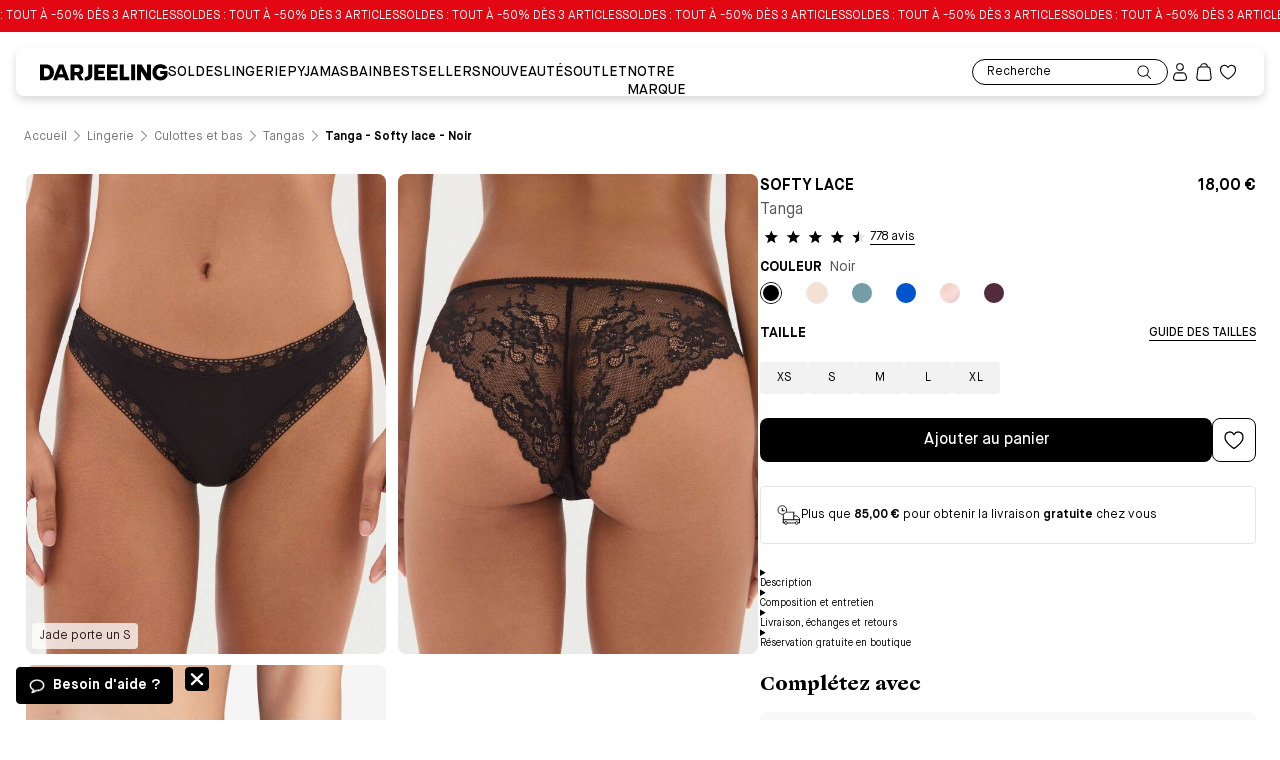

--- FILE ---
content_type: image/svg+xml
request_url: https://cdn.new.darjeeling.fr/icons/starEmpty.svg
body_size: 444
content:
<?xml version="1.0" encoding="utf-8"?><svg version="1.1" id="Layer_1" xmlns="http://www.w3.org/2000/svg" xmlns:xlink="http://www.w3.org/1999/xlink" x="0px" y="0px"	 viewBox="0 0 14 13" enable-background="new 0 0 14 13" xml:space="preserve"><g id="Page-1"><g id="Icon-Set" transform="translate(-1307.000000, -741.000000)"><g id="starEmpty" transform="translate(1307.313708, 741.000000)"><polygon id="Star-Copy-6" fill-rule="evenodd" clip-rule="evenodd" fill="#E6E6E6" points="7,10.1 2.9,12.7 4,8 0.3,4.8 5.1,4.5				7,0 8.9,4.5 13.7,4.8 10,8 11.1,12.7 			"/></g></g></g></svg>


--- FILE ---
content_type: image/svg+xml
request_url: https://cdn.new.darjeeling.fr/icons/creditCardSecure.svg
body_size: 376
content:
<?xml version="1.0" encoding="utf-8"?><svg version="1.1" id="Layer_1" xmlns="http://www.w3.org/2000/svg" xmlns:xlink="http://www.w3.org/1999/xlink" x="0px" y="0px"	 viewBox="0 0 21 16" enable-background="new 0 0 21 16" xml:space="preserve"><g id="Page-1"><g id="Icon-Set" transform="translate(-904.000000, -789.000000)"><g id="creditcardSecure" transform="translate(904.000198, 790.151149)"><path id="Stroke-1" fill="none" stroke="#202020" d="M12.5,11.2H1.3c-0.4,0-0.8-0.4-0.8-0.8V1.1c0-0.4,0.4-0.8,0.8-0.8h14.4				c0.4,0,0.8,0.4,0.8,0.8v3.3"/><path id="Stroke-3" fill="none" stroke="#202020" d="M0.3,3.4h16.3"/><polygon id="Stroke-5" points="3,6.8 9,6.8 9,5.8 3,5.8 			"/><polygon id="Stroke-7" points="3,8.9 6,8.9 6,7.9 3,7.9 			"/><path id="Stroke-9" fill="none" stroke="#202020" d="M12.5,14.3h8l0-5h-8V14.3z"/><path id="Stroke-11" fill="none" stroke="#202020" d="M14.5,9.1v-3c0-1,1-1.8,2.1-1.8c1.1,0,1.9,0.8,1.9,1.8v3"/><polygon id="Stroke-12" points="16,10.8 16,12.8 17,12.8 17,10.8 			"/></g></g></g></svg>


--- FILE ---
content_type: image/svg+xml
request_url: https://cdn.new.darjeeling.fr/darjeeling-production/2104106d-e406-48e4-8df9-0137b29fe834_illicado.svg
body_size: 9943
content:
<svg width="47" height="26" viewBox="0 0 47 26" fill="none" xmlns="http://www.w3.org/2000/svg" xmlns:xlink="http://www.w3.org/1999/xlink">
<g style="mix-blend-mode:multiply">
<rect x="3" y="3" width="42" height="20" fill="url(#pattern0)"/>
</g>
<defs>
<pattern id="pattern0" patternContentUnits="objectBoundingBox" width="1" height="1">
<use xlink:href="#image0_408_453" transform="translate(-0.0680993 -0.658009) scale(0.00276786 0.0058125)"/>
</pattern>
<image id="image0_408_453" width="400" height="400" xlink:href="[data-uri]"/>
</defs>
</svg>


--- FILE ---
content_type: image/svg+xml
request_url: https://cdn.new.darjeeling.fr/darjeeling-production/4b5597f6-d420-4fd8-8267-4906fe210415_visa.svg
body_size: 2248
content:
<svg width="47" height="26" viewBox="0 0 47 26" fill="none" xmlns="http://www.w3.org/2000/svg">
<path fill-rule="evenodd" clip-rule="evenodd" d="M5.37208 6.89748C4.96479 6.58437 4.52309 6.3481 4.07788 6.12083C3.44447 5.79627 2.79 5.53793 2.12008 5.33519C2.08076 5.32292 2.04003 5.32456 2 5.31884V5.17577C2.0302 5.00572 2.13553 5 2.25912 5C3.86932 5.00409 5.47881 5.00327 7.08901 5.00245C7.26948 5.00245 7.44785 5.02371 7.62551 5.06213C8.20976 5.18721 8.54963 5.60333 8.66339 6.26717C9.00748 8.27256 9.34455 10.2796 9.68443 12.2858C9.69075 12.3267 9.69215 12.3684 9.69566 12.4101C9.70549 12.446 9.71181 12.4804 9.67319 12.5C9.59805 12.4812 9.59033 12.4002 9.56716 12.3381C9.2659 11.5296 8.89091 10.7701 8.43166 10.0695C7.78491 9.08027 7.02019 8.22923 6.14452 7.51389C5.93807 7.3463 5.72951 7.18361 5.51322 7.03319C5.45915 6.99558 5.42123 6.93999 5.37208 6.89748Z" fill="#F9A61B"/>
<path fill-rule="evenodd" clip-rule="evenodd" d="M32.0423 5.64651C32.2643 5.72467 32.5004 5.71046 32.7281 5.74599C33.3496 5.8423 33.9579 5.98283 34.5488 6.19046C34.652 6.22678 34.6735 6.26941 34.657 6.36493C34.4977 7.28546 34.3392 8.20677 34.1865 9.12888C34.1609 9.27572 34.0858 9.20309 34.0231 9.17545C33.4619 8.92835 32.8825 8.73019 32.2693 8.64335C31.4208 8.52256 30.5732 8.4744 29.7446 8.76256C29.4912 8.85098 29.2675 8.98519 29.0925 9.18493C28.7674 9.55677 28.7748 9.98072 29.1099 10.3447C29.3534 10.6083 29.6587 10.797 29.9773 10.9628C30.4964 11.2328 31.028 11.4823 31.5454 11.7531C32.1909 12.091 32.7867 12.4904 33.2729 13.0257C34.0107 13.8373 34.2501 14.7839 34.09 15.8299C33.797 17.7539 32.5367 18.8867 30.7061 19.527C29.4301 19.9723 28.1013 20.0591 26.7568 19.9675C25.7598 19.8989 24.7793 19.7386 23.8302 19.4283C23.3746 19.2791 23.3804 19.2815 23.4613 18.8228C23.6032 18.0041 23.7369 17.1846 23.8756 16.366C23.8872 16.2981 23.902 16.2302 23.9177 16.1473C24.3485 16.3352 24.7678 16.5223 25.2019 16.6739C26.3227 17.0654 27.4757 17.2012 28.6592 17.0346C29.0331 16.9825 29.3831 16.8546 29.6893 16.6352C30.3248 16.1828 30.3743 15.4636 29.804 14.9386C29.4747 14.6347 29.0802 14.4207 28.6766 14.2225C27.9734 13.8768 27.2587 13.5515 26.6256 13.0912C25.9488 12.601 25.3645 12.0318 25.1153 11.2383C24.7397 10.0423 24.9964 8.92993 25.7318 7.92019C26.4127 6.98546 27.3866 6.42414 28.4983 6.06099C29.1247 5.85651 29.7693 5.74046 30.4271 5.68204C30.4601 5.67967 30.503 5.6923 30.5171 5.64651H30.881C30.99 5.67494 31.0981 5.67494 31.2071 5.64651H31.3886C31.4852 5.67573 31.5818 5.67573 31.6791 5.64651H32.0423Z" fill="#04579F"/>
<path fill-rule="evenodd" clip-rule="evenodd" d="M5.85162 8.60742C6.44142 8.93718 6.97865 9.34752 7.48707 9.79666C8.68611 10.8576 9.61005 12.1296 10.2186 13.6389C10.2287 13.6636 10.2416 13.6882 10.2531 13.7121C10.323 13.7755 10.3086 13.874 10.346 13.9508C10.4663 14.5559 10.5873 15.1609 10.7169 15.8093C10.7515 15.7257 10.7724 15.6802 10.7889 15.6332C11.8194 12.7683 12.85 9.90335 13.8762 7.03768C13.9194 6.91682 13.9684 6.87355 14.098 6.87504C15.1422 6.88175 16.1878 6.87877 17.2328 6.87877H17.4063C17.2392 7.30403 17.0815 7.71139 16.9209 8.11874C15.3842 12.0229 13.8467 15.9271 12.3135 19.8328C12.2631 19.9589 12.2069 20.0007 12.0758 20C11.0259 19.994 9.97516 19.9955 8.92519 19.9992C8.81645 19.9992 8.76172 19.9783 8.73003 19.856C7.77368 16.1055 6.81229 12.3564 5.85162 8.60742Z" fill="#04579F"/>
<path fill-rule="evenodd" clip-rule="evenodd" d="M19.1751 19.9984C18.6352 19.9984 18.0946 19.9962 17.5555 19.9999C17.4379 20.0006 17.3878 19.9984 17.4121 19.8531C17.883 17.1208 18.3445 14.3871 18.8092 11.6541C19.0724 10.108 19.3381 8.56192 19.5982 7.01509C19.6155 6.9078 19.657 6.87427 19.7737 6.87502C20.8582 6.87949 21.9442 6.87949 23.0294 6.87502C23.1587 6.87427 23.2003 6.89886 23.1775 7.02776C22.9519 8.32646 22.7317 9.62591 22.5099 10.9254C22.2733 12.3105 22.0375 13.6956 21.8016 15.0808C21.5556 16.5248 21.3103 17.9695 21.0635 19.4135C21.0376 19.5692 20.9992 19.7235 20.9843 19.8807C20.9742 19.985 20.9232 19.9999 20.8284 19.9999C20.2776 19.9969 19.7259 19.9984 19.1751 19.9984Z" fill="#04579F"/>
<path fill-rule="evenodd" clip-rule="evenodd" d="M41.4946 15.2625C40.6386 15.2574 39.7841 15.2581 38.9281 15.2618C38.8105 15.2625 38.8052 15.2311 38.8419 15.1341C39.4171 13.6073 40.0132 12.0884 40.5652 10.5535C40.5727 10.5353 40.5854 10.5185 40.6131 10.4711C40.9486 12.0403 41.2759 13.581 41.6054 15.121C41.6264 15.2165 41.6197 15.2632 41.4946 15.2625ZM45.4827 18.4942C44.9622 16.0675 44.441 13.6408 43.919 11.2142C43.6239 9.83969 43.3273 8.46522 43.0353 7.09001C43.0173 7.0098 42.9963 6.97043 42.902 6.97043C42.0122 6.9748 41.1233 6.96678 40.2336 6.97772C39.4135 6.9872 38.8653 7.36418 38.5455 8.11449C36.9893 11.753 35.4165 15.3843 33.8491 19.0184C33.7382 19.2765 33.6289 19.5354 33.5165 19.8001C33.5487 19.8066 33.5637 19.8118 33.5794 19.8118C34.7148 19.8125 35.8517 19.811 36.987 19.8154C37.0919 19.8161 37.1113 19.7607 37.139 19.6871C37.3442 19.1314 37.5554 18.578 37.7562 18.0209C37.7958 17.9108 37.8505 17.8795 37.9673 17.8795C39.3176 17.8838 40.6679 17.8853 42.0182 17.878C42.168 17.8773 42.2115 17.9312 42.2362 18.0574C42.3448 18.6006 42.4608 19.1424 42.5739 19.6841C42.5904 19.76 42.6061 19.8161 42.7155 19.8161C43.6928 19.811 44.6694 19.8118 45.6467 19.8147C45.7441 19.8147 45.7643 19.795 45.7418 19.6973C45.649 19.297 45.5681 18.8952 45.4827 18.4942Z" fill="#04579F"/>
</svg>


--- FILE ---
content_type: image/svg+xml
request_url: https://cdn.new.darjeeling.fr/icons/washingMachine.svg
body_size: 795
content:
<svg width="24" height="24" viewBox="0 0 24 24" fill="none" xmlns="http://www.w3.org/2000/svg">
<path d="M1.5 9.5L4.56853 19.5823C4.82483 20.4245 5.60161 21 6.48188 21H17.5181C18.3984 21 19.1752 20.4245 19.4315 19.5823L22.5 9.5" stroke="black" stroke-linecap="round" stroke-linejoin="round"/>
<path d="M2 11.3611L3.66667 12.75C4.63213 13.5545 6.03453 13.5545 7 12.75V12.75C7.96547 11.9454 9.36787 11.9454 10.3333 12.75V12.75C11.2988 13.5545 12.7012 13.5545 13.6667 12.75V12.75C14.6321 11.9454 16.0345 11.9454 17 12.75V12.75C17.9655 13.5545 19.3679 13.5545 20.3333 12.75L22 11.3611" stroke="black" stroke-width="1.11111" stroke-linejoin="round"/>
<circle cx="7" cy="6" r="2" stroke="black" stroke-linecap="round" stroke-linejoin="round"/>
<circle cx="8.5" cy="16.5" r="1.5" stroke="black" stroke-linecap="round" stroke-linejoin="round"/>
<circle cx="11" cy="9" r="1" stroke="black" stroke-linecap="round" stroke-linejoin="round"/>
</svg>


--- FILE ---
content_type: image/svg+xml
request_url: https://cdn.new.darjeeling.fr/icons/close.svg
body_size: 541
content:
<svg width="24" height="24" viewBox="0 0 24 24" fill="none" xmlns="http://www.w3.org/2000/svg">
<path fill-rule="evenodd" clip-rule="evenodd" d="M4.95177 4.53263C4.69366 4.28313 4.28217 4.29011 4.03266 4.54821C3.78316 4.80632 3.79014 5.21782 4.04824 5.46732L11.0648 12.25L4.04824 19.0326C3.79014 19.2821 3.78316 19.6936 4.03266 19.9517C4.28217 20.2098 4.69366 20.2168 4.95177 19.9673L12 13.154L19.0482 19.9673C19.3063 20.2168 19.7178 20.2098 19.9673 19.9517C20.2169 19.6936 20.2099 19.2821 19.9518 19.0326L12.9352 12.25L19.9518 5.46732C20.2099 5.21782 20.2169 4.80632 19.9673 4.54821C19.7178 4.29011 19.3063 4.28313 19.0482 4.53263L12 11.3459L4.95177 4.53263Z" fill="black"/>
</svg>


--- FILE ---
content_type: image/svg+xml
request_url: https://cdn.new.darjeeling.fr/icons/star.svg
body_size: 423
content:
<?xml version="1.0" encoding="utf-8"?><svg version="1.1" id="Layer_1" xmlns="http://www.w3.org/2000/svg" xmlns:xlink="http://www.w3.org/1999/xlink" x="0px" y="0px"	 viewBox="0 0 14 13" enable-background="new 0 0 14 13" xml:space="preserve"><g id="Page-1"><g id="Icon-Set" transform="translate(-1307.000000, -690.000000)"><g id="star" transform="translate(1307.313708, 690.000000)"><polygon id="Star-Copy-5" fill-rule="evenodd" clip-rule="evenodd" points="7,10.1 2.9,12.7 4,8 0.3,4.8 5.1,4.5 7,0 8.9,4.5				13.7,4.8 10,8 11.1,12.7 			"/></g></g></g></svg>


--- FILE ---
content_type: image/svg+xml
request_url: https://cdn.new.darjeeling.fr/icons/mail.svg
body_size: 341
content:
<svg width="24" height="24" viewBox="0 0 24 24" fill="none" xmlns="http://www.w3.org/2000/svg">
<path fill-rule="evenodd" clip-rule="evenodd" d="M1.3501 8.0001C1.3501 5.98426 2.98426 4.3501 5.0001 4.3501H19.0001C21.0159 4.3501 22.6501 5.98426 22.6501 8.0001V16.0001C22.6501 18.0159 21.0159 19.6501 19.0001 19.6501H5.0001C2.98426 19.6501 1.3501 18.0159 1.3501 16.0001V8.0001ZM5.0001 5.6501C4.5874 5.6501 4.19954 5.75648 3.86247 5.94332L10.3383 12.4192C11.256 13.3369 12.744 13.3369 13.6617 12.4192L20.1376 5.94325C19.8006 5.75646 19.4127 5.6501 19.0001 5.6501H5.0001ZM2.6501 8.0001C2.6501 7.58745 2.75646 7.19964 2.94325 6.86259L8.08076 12.0001L2.94325 17.1376C2.75645 16.8006 2.6501 16.4127 2.6501 16.0001V8.0001ZM3.86246 18.0569C4.19954 18.2437 4.58739 18.3501 5.0001 18.3501H19.0001C19.4127 18.3501 19.8006 18.2437 20.1376 18.0569L15 12.9193L14.5809 13.3384C13.1555 14.7638 10.8445 14.7638 9.41906 13.3384L9 12.9193L3.86246 18.0569ZM15.9192 12.0001L21.0569 17.1377C21.2437 16.8006 21.3501 16.4128 21.3501 16.0001V8.0001C21.3501 7.5874 21.2437 7.19954 21.0569 6.86246L15.9192 12.0001Z" fill="black"/>
</svg>


--- FILE ---
content_type: image/svg+xml
request_url: https://cdn.new.darjeeling.fr/icons/instagram.svg
body_size: 639
content:
<svg width="24" height="24" viewBox="0 0 24 24" fill="none" xmlns="http://www.w3.org/2000/svg">
<path fill-rule="evenodd" clip-rule="evenodd" d="M16.91 4H7.09C6.27129 4.00264 5.48687 4.32904 4.90795 4.90795C4.32904 5.48687 4.00264 6.27129 4 7.09V16.91C4.00264 17.7287 4.32904 18.5131 4.90795 19.092C5.48687 19.671 6.27129 19.9974 7.09 20H16.91C17.7287 19.9974 18.5131 19.671 19.092 19.092C19.671 18.5131 19.9974 17.7287 20 16.91V7.09C19.9974 6.27129 19.671 5.48687 19.092 4.90795C18.5131 4.32904 17.7287 4.00264 16.91 4ZM17.79 5.84H18.15V8.55H15.44V5.85L17.79 5.84ZM9.72 10.36C9.97758 9.99477 10.3191 9.69677 10.7159 9.49107C11.1127 9.28538 11.5531 9.17801 12 9.17801C12.4469 9.17801 12.8873 9.28538 13.2841 9.49107C13.6809 9.69677 14.0224 9.99477 14.28 10.36C14.6308 10.8348 14.82 11.4097 14.82 12C14.82 12.7479 14.5229 13.4652 13.994 13.994C13.4652 14.5229 12.7479 14.82 12 14.82C11.2521 14.82 10.5348 14.5229 10.006 13.994C9.47711 13.4652 9.18 12.7479 9.18 12C9.17997 11.4097 9.36924 10.8348 9.72 10.36ZM18.44 16.91C18.4374 17.315 18.2753 17.7026 17.989 17.989C17.7026 18.2753 17.315 18.4374 16.91 18.44H7.09C6.68503 18.4374 6.29739 18.2753 6.01102 17.989C5.72466 17.7026 5.56262 17.315 5.56 16.91V10.36H8C7.76626 10.8762 7.63711 11.4336 7.62 12C7.59168 12.5921 7.68386 13.1838 7.89095 13.7393C8.09803 14.2948 8.41572 14.8024 8.82476 15.2315C9.23381 15.6605 9.72569 16.0021 10.2706 16.2355C10.8156 16.4689 11.4022 16.5892 11.995 16.5892C12.5878 16.5892 13.1744 16.4689 13.7194 16.2355C14.2643 16.0021 14.7562 15.6605 15.1652 15.2315C15.5743 14.8024 15.892 14.2948 16.0991 13.7393C16.3061 13.1838 16.3983 12.5921 16.37 12C16.3721 11.4376 16.2634 10.8803 16.05 10.36H18.44V16.91Z" fill="black"/>
</svg>


--- FILE ---
content_type: application/javascript
request_url: https://lp.darjeeling.fr/api/scripts/collector
body_size: 906
content:
var lpoDomain="https://lp.darjeeling.fr";function findPreloadedScript(){var e,t=document.documentElement.querySelectorAll("script");if(t.length)for(e=0;e<t.length;e++)if(t[e].innerText.includes("__PRELOADED_STATE__"))return t[e].innerText;return null}function dataiadsCollect(){try{var t,n,o,i,a,r,c,l,d,u,h,m,f,p,g,v,b,j,e={customAttributes:[],sizes:[]},s=document.querySelector("#btn-pdp-scroll-to-reviews");if(s&&(e.customAttributes.push({name:"review-count",value:s.textContent.replace(/\D/g,"")}),s.parentElement&&s.parentElement.parentElement&&(v=s.parentElement.parentElement.querySelectorAll("div img[alt='star icon']"),v.length&&(f=v.length,b=s.parentElement.parentElement.querySelector("div img[alt='starHalf icon']"),b&&(f+=.5),e.customAttributes.push({name:"review-value",value:""+f})))),d=document.querySelector("#link-breadcrumb-1"),!d)return;for(l=d.parentElement.parentElement.querySelectorAll("li a"),u=[],i=0;i<l.length;i++)u.push({text:l[i].textContent,href:l[i].href});if(e.customAttributes.push({name:"breadcrumbs",value:JSON.stringify(u)}),a=findPreloadedScript(),!a){console.info("No page init script found, skipping dataiads");return}try{r=JSON.parse(a.substring(a.indexOf("{"),a.indexOf(", window.__INITIAL_SEARCH_STATE__")))}catch{console.info("Bad page init script, skipping dataiads");return}if(!r.product||!r.product.product){console.info("No product found, skipping dataiads");return}if(t=r.product.product,h=t.productRef,t.colorRef&&(h+="-"+t.colorRef),e.itemGroupId=h,o=document.querySelector("#pdp-product-name"),!o||!o.textContent.trim()){console.info("No product name found, skipping dataiads");return}if(!o.textContent.includes(t.productName)&&!o.textContent.includes(t.productName.split(" - ")[0])){console.info("Product name doesn't match, skipping dataiads");return}e.customAttributes.push({name:"cleaningAdvice",value:t.cleaningAdvice||""}),e.customAttributes.push({name:"productComposition",value:t.productComposition||""}),e.customAttributes.push({name:"moreDetails",value:t.moreDetails||""}),e.customAttributes.push({name:"promotionLabel",value:t.promotionLabel||""}),e.customAttributes.push({name:"promoLongLabel",value:t.promoLongLabel||""}),e.customAttributes.push({name:"promoBackgroundColor",value:t.promoBColor||""}),e.customAttributes.push({name:"promoTextColor",value:t.promoTColor||""});for(let n of t.sizeVariants){let s=n.size;if(n.bandSize&&n.cupSize&&(s=n.bandSize+n.cupSize),!s)continue;n.stockQuantity||(s=s+" - taille indisponible"),e.sizes.push(s)}if(j=["user","cart"],m=[],window.dataLayer)for(let e=0;e<window.dataLayer.length;e++)if(c=window.dataLayer[e],c.event==="data_layer_update"){p={};for(g of Object.keys(c))j.includes(g)||(p[g]=c[g]);m.push(p);break}dataLayer.length>0&&e.customAttributes.push({name:"dataLayer",value:JSON.stringify(m)}),n=new XMLHttpRequest,n.open("POST",lpoDomain+"/collect",!0),n.setRequestHeader("Content-Type","application/json"),n.send(JSON.stringify(e))}catch(t){console.debug("collector error",t),e={error:`${t} on ${location.toString()}`,service:"script-collector",version:"1.0"},n=new XMLHttpRequest,n.open("POST",lpoDomain+"/api/error/report",!0),n.setRequestHeader("Content-Type","application/json"),n.send(JSON.stringify(e))}}window.location.href.indexOf("/produit/")>-1&&dataiadsCollect()

--- FILE ---
content_type: application/javascript
request_url: https://lp.darjeeling.fr/api/scripts/add-to-cart.js
body_size: 2267
content:
(()=>{i=Object.defineProperty,n=(e,t)=>{for(var n in t)i(e,n,{get:t[n],enumerable:!0})},s=[{id:6,name:"store",createdAt:"2024-08-06T15:31:33.891056Z",updatedAt:"2024-08-06T15:31:33.891056Z",actions:[{type:"waitElement",actionElement:"#btn-add-to-ecart",actionDuration:0,actionFunction:"",condition:"",conditionElement:"",loaderTimeout:0,loaderColor:"",loaderMessage:""},{type:"customFunction",actionElement:"",actionDuration:0,actionFunction:'let addToCartEl = document.querySelector("#btn-add-to-ecart");  if (!addToCartEl) { 		return false;  } else addToCartEl.click();',condition:"",conditionElement:"",loaderTimeout:0,loaderColor:"",loaderMessage:""}]},{id:4,name:"reviews",createdAt:"2024-08-06T12:48:14.648681Z",updatedAt:"2024-08-06T12:48:14.648681Z",actions:[{type:"waitElement",actionElement:"#reviews-block-global-recommandation",actionDuration:0,actionFunction:"",condition:"",conditionElement:"",loaderTimeout:0,loaderColor:"",loaderMessage:""},{type:"customFunction",actionElement:"",actionDuration:0,actionFunction:'const reviewSection = document.querySelector( 	"h2:has(+ div > div#reviews-block-global-recommandation" ); if (reviewSection) { 	reviewSection.scrollIntoView({ behavior: "smooth", block: "start" }) }',condition:"",conditionElement:"",loaderTimeout:0,loaderColor:"",loaderMessage:""}]},{id:2,name:"account",createdAt:"2024-08-06T07:02:58.641814Z",updatedAt:"2024-08-06T07:02:58.641814Z",actions:[{type:"waitElement",actionElement:"#desktop-header .header-account__button",actionDuration:0,actionFunction:"",condition:"",conditionElement:"",loaderTimeout:0,loaderColor:"",loaderMessage:""},{type:"clickElement",actionElement:"#desktop-header .header-account__button",actionDuration:0,actionFunction:"",condition:"",conditionElement:"",loaderTimeout:0,loaderColor:"",loaderMessage:""}]},{id:3,name:"favorites",createdAt:"2024-08-06T07:03:03.162513Z",updatedAt:"2024-08-06T07:03:03.162513Z",actions:[{type:"waitElement",actionElement:"#desktop-header .mini-wishlist__container .header-mini-wishlist__link",actionDuration:0,actionFunction:"",condition:"",conditionElement:"",loaderTimeout:0,loaderColor:"",loaderMessage:""},{type:"clickElement",actionElement:"#desktop-header .mini-wishlist__container .header-mini-wishlist__link",actionDuration:0,actionFunction:"",condition:"",conditionElement:"",loaderTimeout:0,loaderColor:"",loaderMessage:""}]},{id:5,name:"add",createdAt:"2024-08-06T15:25:30.249751Z",updatedAt:"2024-08-06T15:25:30.249751Z",actions:[{type:"customFunction",actionElement:"",actionDuration:0,actionFunction:`let requestedSize = searchParams.get("lpo-size"); if (!requestedSize || requestedSize.indexOf("indisponible") > -1) { 	return true };  var sizesButton0 = document.querySelector('div[id$="-size-0"]'); if (!sizesButton0) { 	var cartBtn = document.querySelector("#btn-add-to-cart"); 	let variantBtns = cartBtn.parentElement.childNodes; 	for (let i = 0; i < variantBtns.length; i++) { 		if (variantBtns[i].innerText === "Taille") { 			variantBtns[i].click(); 		} 	} 	sizesButton0 = document.querySelector('div[id$="-size-0"]'); }; if (sizesButton0) { 	var sizeEls = sizesButton0.parentElement.querySelectorAll("button"); 	for (var i = 0; i < sizeEls.length; i++) { 		if (sizeEls[i].textContent === requestedSize) { 			sizeEls[i].click(); 			return true; 		} 	} }`,condition:"",conditionElement:"",loaderTimeout:0,loaderColor:"",loaderMessage:""},{type:"waitElement",actionElement:"#btn-add-to-cart",actionDuration:0,actionFunction:"",condition:"",conditionElement:"",loaderTimeout:0,loaderColor:"",loaderMessage:""},{type:"clickElement",actionElement:"#btn-add-to-cart",actionDuration:0,actionFunction:"",condition:"",conditionElement:"",loaderTimeout:0,loaderColor:"",loaderMessage:""}]}],e={},n(e,{clickElement:()=>p,customFunction:()=>l,displayLoader:()=>u,hideLoader:()=>t,waitCondition:()=>d,waitDOMReady:()=>m,waitDuration:()=>h,waitElement:()=>a,waitWindowLoaded:()=>c});var e,n,s,i,p=async(e,t)=>{let n=document.querySelector(t.actionElement);if(!n)throw new Error(`missing element ${t.actionElement}`);return n.click(),!0},a=async(e,t)=>new Promise(e=>{if(document.querySelector(t.actionElement))return e(!0);let n=new MutationObserver(s=>{document.querySelector(t.actionElement)&&(n.disconnect(),e(!0))});n.observe(document.body,{childList:!0,subtree:!0})}),h=async(e,t)=>new Promise(e=>{setTimeout(()=>{e(!0)},t.actionDuration)}),m=async()=>new Promise(e=>{if(document.readyState=="loading")document.addEventListener("DOMContentLoaded",()=>e(!0)),setInterval(()=>{document.readyState!=="loading"&&e(!0)},1);else return e(!0)}),c=async()=>new Promise(e=>{if(document.readyState!="complete")document.addEventListener("load",()=>e(!0)),setInterval(()=>{document.readyState=="complete"&&e(!0)},1);else return e(!0)}),l=async(e,t)=>{let n=await Function("searchParams","action",t.actionFunction)(e,t);return!(typeof n<"u")||n},d=async(e,t)=>{let s=!1,n=e=>{s||(setTimeout(()=>e(!1),1e4),s=!0);try{let s=eval(t.actionFunction);if(s==!0)return e(!0);setTimeout(()=>n(e),200)}catch{setTimeout(()=>n(e),200)}};return new Promise(n)},u=async(e,n)=>(document.head.insertAdjacentHTML("beforeend",`<style>
    .__lpo_loader_container__ {
      background: rgba(255, 255, 255, 0.5);
      position: fixed;
      top: 0;
      left: 0;
      bottom: 0;
      right: 0;
      width: 100%;
      height: 100%;
      border: none;
      margin: 0;
      padding: 0;
      overflow: hidden;
      z-index: 999999;
      display: flex;
      flex-direction: column;
      justify-content: center;
      align-items: center;
    }
    .__lpo_loader_message__ {
      font-size: 1.5em;
      margin-bottom: 10px;
    }
    .__lpo_loader_spinner__ {
      border: 10px solid transparent;
      border-top: 10px solid ${n.loaderColor||"black"};
      border-radius: 50%;
      width: 60px;
      height: 60px;
      animation: __lpo_loader_animation__ 1s linear infinite;
    }
    @keyframes __lpo_loader_animation__ {
      0% { transform: rotate(0deg); }
      100% { transform: rotate(360deg); }
    }
  </style>`),document.body.insertAdjacentHTML("beforeend",`
    <div id="lpo-add-to-cart-loader" class="__lpo_loader_container__">
      <span class="__lpo_loader_message__">${n.loaderMessage}</span>
      <div class="__lpo_loader_spinner__"></div>
    </div>
  `),setTimeout(()=>{t(e,n)},n.loaderTimeout||5e3),!0),t=async()=>{let n=document.querySelector("#lpo-add-to-cart-loader");return n&&n.remove(),!0},r="lpo-basket",f="lpo-transaction",o="lpo-transaction";async function g(){var i=new URLSearchParams(window.location.search);let t=i.get(r);if(!t)return;let a=i.get(f);if(a){if(v(o)===a){console.debug("sitedriver already executed once");return}b(o,a)}let n=s.find(e=>e.name===t);if(!n)throw new Error(`scenario not found: ${t}`);console.debug(`scenario ${t} started`);for(let[s,t]of n.actions.entries()){console.debug(`action #${s} started`);let o=!0;if(t.condition){let a=e[t.condition];if(!a)throw new Error(`action #${s} condition of scenario ${n} not found (${t.condition})`);o=await a(i,t)}if(!o){console.debug(`action #${s} skipped`);continue}let a=e[t.type];if(!a)throw new Error(`action #${s} condition of scenario ${n} not found (${t.condition})`);try{if(!await a(i,t))throw new Error}catch(e){throw new Error(`action #${s} of scenario ${n.name} failed (${t.type}) ${e}`)}console.debug(`action #${s} completed`)}console.debug(`scenario ${t} completed`)}function v(e){var t=document.cookie.split(";");for(let s of t){let n=s.split("=",2);if(n.length==2&&e===n[0].trim())return decodeURIComponent(n[1])}}function b(e,t){document.cookie=e+"="+encodeURIComponent(t)}async function j(){try{await g()}catch(e){console.error("sitedriver execution error: ",e),window.dataiadsSitedriverError=e.toString()}finally{window.dataiadsSitedriverCompleted=!0}}j()})()

--- FILE ---
content_type: image/svg+xml
request_url: https://cdn.new.darjeeling.fr/darjeeling-production/48264c00-91a8-4d33-b1f5-3b18f1f87a76_CB.svg
body_size: 16224
content:
<svg width="47" height="26" viewBox="0 0 47 26" fill="none" xmlns="http://www.w3.org/2000/svg" xmlns:xlink="http://www.w3.org/1999/xlink">
<path d="M5 3.88315C5 2.84311 5.84311 2 6.88315 2H41.1169C42.1569 2 43 2.84311 43 3.88315V22.1169C43 23.1569 42.1569 24 41.1169 24H6.88315C5.84312 24 5 23.1569 5 22.1169V3.88315Z" fill="#C4C4C4"/>
<path d="M5 3.88C5 2.8417 5.8417 2 6.88 2H41.12C42.1583 2 43 2.8417 43 3.88V22.0142C43 23.0525 42.1583 23.8942 41.12 23.8942H6.88C5.84171 23.8942 5 23.0525 5 22.0142V3.88Z" fill="url(#pattern0)"/>
<defs>
<pattern id="pattern0" patternContentUnits="objectBoundingBox" width="1" height="1">
<use xlink:href="#image0_408_429" transform="translate(-0.0146199) scale(0.000804094 0.00138889)"/>
</pattern>
<image id="image0_408_429" width="1280" height="720" xlink:href="[data-uri]"/>
</defs>
</svg>


--- FILE ---
content_type: image/svg+xml
request_url: https://cdn.new.darjeeling.fr/darjeeling-production/c4aaf709-dd6d-4945-87bc-1ef0779b6d71_Apple+Pay.svg
body_size: 2534
content:
<svg width="41" height="26" viewBox="0 0 41 26" fill="none" xmlns="http://www.w3.org/2000/svg">
<g clip-path="url(#clip0_3227_32057)">
<path d="M36.9277 0H3.63234C3.49366 0 3.35475 0 3.21633 0.000809701C3.09931 0.00164394 2.98258 0.00294437 2.86584 0.0061341C2.61124 0.0130288 2.35445 0.0280696 2.10304 0.0733147C1.8476 0.119345 1.60991 0.194426 1.37803 0.312643C1.15006 0.428724 0.941356 0.580555 0.760492 0.761732C0.579548 0.942909 0.427915 1.15154 0.312009 1.38005C0.193922 1.61224 0.11889 1.85031 0.0732379 2.10628C0.0278091 2.35809 0.0126874 2.61516 0.00582617 2.86982C0.00268961 2.98672 0.00134431 3.10361 0.000582225 3.22047C-0.000226421 3.35937 4.31278e-05 3.49818 4.31278e-05 3.63732V22.3629C4.31278e-05 22.5021 -0.000226421 22.6407 0.000582225 22.7798C0.00134431 22.8967 0.00268961 23.0136 0.00582617 23.1305C0.0126874 23.3849 0.0278091 23.642 0.0732379 23.8937C0.11889 24.1498 0.193922 24.3878 0.312009 24.62C0.427915 24.8485 0.579548 25.0574 0.760492 25.2383C0.941356 25.4198 1.15006 25.5716 1.37803 25.6874C1.60991 25.8059 1.8476 25.881 2.10304 25.927C2.35445 25.972 2.61124 25.9873 2.86584 25.9942C2.98258 25.9968 3.09931 25.9984 3.21633 25.9989C3.35475 26 3.49366 26 3.63234 26H36.9277C37.0661 26 37.2051 26 37.3434 25.9989C37.4602 25.9984 37.5769 25.9968 37.6942 25.9942C37.9483 25.9873 38.205 25.972 38.457 25.927C38.7121 25.881 38.9499 25.8059 39.1818 25.6874C39.41 25.5716 39.6181 25.4198 39.7993 25.2383C39.98 25.0574 40.1316 24.8485 40.2478 24.62C40.3661 24.3878 40.4411 24.1498 40.4865 23.8937C40.532 23.642 40.5467 23.3849 40.5536 23.1305C40.5568 23.0136 40.5584 22.8967 40.5589 22.7798C40.56 22.6407 40.56 22.5021 40.56 22.3629V3.63732C40.56 3.49818 40.56 3.35937 40.5589 3.22047C40.5584 3.10361 40.5568 2.98672 40.5536 2.86982C40.5467 2.61516 40.532 2.35809 40.4865 2.10628C40.4411 1.85031 40.3661 1.61224 40.2478 1.38005C40.1316 1.15154 39.98 0.942909 39.7993 0.761732C39.6181 0.580555 39.41 0.428724 39.1818 0.312643C38.9499 0.194426 38.7121 0.119345 38.457 0.0733147C38.205 0.0280696 37.9483 0.0130288 37.6942 0.0061341C37.5769 0.00294437 37.4602 0.00164394 37.3434 0.000809701C37.2051 0 37.0661 0 36.9277 0Z" fill="black"/>
<path d="M36.9277 0.866699L37.3373 0.867484C37.4482 0.86827 37.5592 0.869472 37.6707 0.872514C37.8648 0.877765 38.0919 0.888291 38.3035 0.926274C38.4874 0.959447 38.6417 1.00989 38.7898 1.08537C38.9359 1.15974 39.0699 1.2572 39.1868 1.37411C39.3042 1.49181 39.4016 1.62612 39.4769 1.7741C39.5518 1.9212 39.6019 2.07494 39.6348 2.26049C39.6727 2.47008 39.6831 2.69802 39.6884 2.89355C39.6914 3.00392 39.6929 3.11428 39.6934 3.22727C39.6945 3.36391 39.6945 3.50048 39.6945 3.6374V22.363C39.6945 22.4999 39.6945 22.6363 39.6934 22.7758C39.6929 22.8862 39.6914 22.9965 39.6884 23.1071C39.6831 23.3023 39.6727 23.5301 39.6344 23.7422C39.6019 23.9252 39.5519 24.079 39.4765 24.2268C39.4014 24.3744 39.3041 24.5086 39.1873 24.6255C39.0697 24.7433 38.9362 24.8405 38.7883 24.9155C38.6413 24.9906 38.4873 25.041 38.3052 25.0739C38.0893 25.1124 37.8527 25.123 37.6746 25.1278C37.5625 25.1304 37.451 25.1319 37.3367 25.1324C37.2005 25.1335 37.0639 25.1334 36.9277 25.1334H3.6323C3.63049 25.1334 3.62872 25.1334 3.62688 25.1334C3.49226 25.1334 3.35736 25.1334 3.22028 25.1324C3.10852 25.1319 2.997 25.1304 2.88918 25.1279C2.70696 25.123 2.47027 25.1124 2.25613 25.0741C2.07242 25.041 1.91841 24.9906 1.76952 24.9146C1.62301 24.8402 1.48963 24.7431 1.37199 24.6251C1.25525 24.5084 1.15823 24.3747 1.08322 24.2268C1.00814 24.0791 0.957909 23.9249 0.92488 23.7397C0.886699 23.5281 0.876211 23.3012 0.87097 23.1073C0.867978 22.9962 0.866728 22.8852 0.866018 22.7749L0.865479 22.449L0.865503 22.363V3.6374L0.865479 3.55137L0.865993 3.22624C0.866728 3.11521 0.867978 3.00421 0.87097 2.89328C0.876211 2.69917 0.886699 2.47216 0.925196 2.25875C0.957934 2.07524 1.00814 1.921 1.08362 1.77258C1.15804 1.62588 1.25522 1.49196 1.37258 1.37448C1.48946 1.25739 1.62328 1.16006 1.77072 1.08497C1.91802 1.00987 2.07232 0.959447 2.25603 0.926347C2.4677 0.888267 2.69488 0.877765 2.88945 0.87249C3.00035 0.869472 3.11126 0.86827 3.22133 0.867509L3.6323 0.866699H36.9277Z" fill="white"/>
<path d="M11.0726 8.74489C11.4199 8.30994 11.6556 7.72593 11.5934 7.12915C11.085 7.15446 10.4647 7.46498 10.1055 7.90027C9.78301 8.27303 9.49757 8.88148 9.57198 9.45325C10.1427 9.50282 10.7128 9.16763 11.0726 8.74489Z" fill="black"/>
<path d="M11.5869 9.56483C10.7582 9.5154 10.0535 10.0358 9.65774 10.0358C9.26175 10.0358 8.65568 9.58974 8.00017 9.60177C7.14698 9.61431 6.35532 10.0973 5.92237 10.8656C5.03185 12.4024 5.68736 14.6821 6.55334 15.9338C6.97388 16.5531 7.4807 17.2349 8.14852 17.2104C8.7795 17.1856 9.02681 16.8013 9.79379 16.8013C10.5602 16.8013 10.783 17.2104 11.4509 17.198C12.1436 17.1856 12.5766 16.5785 12.9971 15.9586C13.4796 15.2527 13.6771 14.5711 13.6895 14.5337C13.6771 14.5213 12.3538 14.013 12.3416 12.4889C12.3291 11.2128 13.3804 10.6058 13.4299 10.5681C12.8362 9.68888 11.9086 9.58974 11.5869 9.56483Z" fill="black"/>
<path d="M18.8031 7.83789C20.6045 7.83789 21.8588 9.08117 21.8588 10.8913C21.8588 12.7079 20.5786 13.9576 18.758 13.9576H16.7636V17.1334H15.3226V7.83789L18.8031 7.83789ZM16.7636 12.7465H18.417C19.6715 12.7465 20.3856 12.0702 20.3856 10.8978C20.3856 9.72542 19.6715 9.05545 18.4234 9.05545H16.7636V12.7465Z" fill="black"/>
<path d="M22.2352 15.2072C22.2352 14.0219 23.1423 13.294 24.7508 13.2038L26.6035 13.0943V12.5726C26.6035 11.8189 26.0952 11.3679 25.2462 11.3679C24.4418 11.3679 23.94 11.7544 23.8179 12.36H22.5055C22.5827 11.136 23.6248 10.2341 25.2976 10.2341C26.938 10.2341 27.9866 11.1038 27.9866 12.463V17.1333H26.6549V16.0189H26.6229C26.2305 16.7726 25.3747 17.2492 24.487 17.2492C23.1617 17.2492 22.2352 16.4247 22.2352 15.2072ZM26.6035 14.5953V14.0606L24.9372 14.1636C24.1073 14.2217 23.6377 14.5888 23.6377 15.1686C23.6377 15.7612 24.1266 16.1477 24.8729 16.1477C25.8443 16.1477 26.6035 15.4777 26.6035 14.5953Z" fill="black"/>
<path d="M29.2439 19.6265V18.4991C29.3467 18.5249 29.5782 18.5249 29.6941 18.5249C30.3374 18.5249 30.6849 18.2543 30.8971 17.5587C30.8971 17.5457 31.0194 17.1464 31.0194 17.1399L28.5748 10.3567H30.0801L31.7915 15.8709H31.8171L33.5286 10.3567H34.9953L32.4604 17.4877C31.8816 19.1305 31.2125 19.6587 29.81 19.6587C29.6941 19.6587 29.3467 19.6457 29.2439 19.6265Z" fill="black"/>
</g>
<defs>
<clipPath id="clip0_3227_32057">
<rect width="40.56" height="26" fill="white"/>
</clipPath>
</defs>
</svg>


--- FILE ---
content_type: image/svg+xml
request_url: https://cdn.new.darjeeling.fr/darjeeling-production/64133195-f4b8-4313-a9bb-8fe1bc356f88_darjeelingCard.svg
body_size: 1045
content:
<?xml version="1.0" encoding="UTF-8"?>
<svg xmlns="http://www.w3.org/2000/svg" xmlns:xlink="http://www.w3.org/1999/xlink" width="44px" height="28px" viewBox="0 0 44 28" version="1.1">
<g id="surface1">
<path style=" stroke:none;fill-rule:evenodd;fill:rgb(13.72549%,12.156863%,12.54902%);fill-opacity:1;" d="M 8.46875 21.351562 L 7.042969 21.351562 L 7.042969 14.625 L 8.46875 14.625 C 9.34375 14.570312 10.195312 14.898438 10.804688 15.527344 C 11.414062 16.15625 11.71875 17.019531 11.636719 17.890625 C 11.738281 18.785156 11.449219 19.679688 10.839844 20.34375 C 10.234375 21.007812 9.367188 21.375 8.46875 21.351562 M 12.984375 13.296875 C 11.714844 12.226562 10.089844 11.667969 8.429688 11.730469 L 3.777344 11.730469 L 3.777344 24.304688 L 8.429688 24.304688 C 10.101562 24.339844 11.722656 23.753906 12.984375 22.660156 C 14.265625 21.464844 14.980469 19.78125 14.941406 18.027344 C 14.984375 16.273438 14.273438 14.585938 12.984375 13.394531 "/>
<path style=" stroke:none;fill-rule:nonzero;fill:rgb(13.72549%,12.156863%,12.54902%);fill-opacity:1;" d="M 40.261719 0 L 3.738281 0 C 1.753906 0.0117188 0.148438 1.613281 0.140625 3.597656 L 0.140625 24.382812 C 0.140625 26.371094 1.746094 27.988281 3.738281 28 L 40.261719 28 C 42.253906 27.988281 43.859375 26.371094 43.859375 24.382812 L 43.859375 3.597656 C 43.851562 1.613281 42.246094 0.0117188 40.261719 0 Z M 41.90625 3.597656 L 41.90625 10.910156 L 27.261719 1.957031 L 40.261719 1.957031 C 41.164062 1.964844 41.894531 2.695312 41.90625 3.597656 Z M 33.730469 9.953125 C 34.554688 11.242188 36.253906 13.863281 35.824219 14.78125 C 35.707031 15.054688 35.160156 15.132812 34.847656 15.171875 C 34.539062 15.242188 34.21875 15.125 34.023438 14.878906 C 33.378906 13.316406 33.277344 11.582031 33.730469 9.953125 Z M 40.261719 26.042969 L 3.738281 26.042969 C 2.828125 26.035156 2.09375 25.292969 2.09375 24.382812 L 2.09375 3.597656 C 2.105469 2.695312 2.835938 1.964844 3.738281 1.957031 L 23.601562 1.957031 L 31.640625 6.863281 C 30.152344 7.332031 25.070312 9.113281 24.582031 11.75 C 24.421875 12.890625 24.96875 14.015625 25.96875 14.585938 C 26.441406 14.964844 27.027344 15.175781 27.632812 15.191406 C 27.90625 15.195312 28.175781 15.148438 28.433594 15.054688 C 29.90625 14.320312 31.054688 13.066406 31.660156 11.535156 C 31.4375 13.109375 31.761719 14.710938 32.578125 16.074219 C 33.101562 16.761719 33.925781 17.152344 34.789062 17.128906 L 35.140625 17.128906 C 36.167969 17.105469 37.105469 16.539062 37.601562 15.640625 C 38.425781 13.921875 37.015625 11.496094 35.648438 9.425781 L 41.847656 13.21875 L 41.847656 24.402344 C 41.835938 25.28125 41.140625 26.003906 40.261719 26.042969 Z M 30.484375 9.367188 C 29.742188 11.125 28.726562 12.90625 27.808594 13.277344 C 27.652344 13.277344 27.457031 13.277344 27.121094 13.101562 C 26.789062 12.925781 26.4375 12.496094 26.476562 12.179688 C 26.554688 11.242188 28.472656 10.148438 30.40625 9.367188 Z M 30.484375 9.367188 "/>
</g>
</svg>


--- FILE ---
content_type: text/javascript
request_url: https://cdn.new.darjeeling.fr/static/315.a9f4fdd4.js
body_size: 61021
content:
"use strict";(self.__LOADABLE_LOADED_CHUNKS__=self.__LOADABLE_LOADED_CHUNKS__||[]).push([[315],{79306:(t,r,e)=>{var n=e(94901),o=e(16823),a=TypeError;t.exports=function(t){if(n(t))return t;throw new a(o(t)+" is not a function")}},35548:(t,r,e)=>{var n=e(33517),o=e(16823),a=TypeError;t.exports=function(t){if(n(t))return t;throw new a(o(t)+" is not a constructor")}},73506:(t,r,e)=>{var n=e(13925),o=String,a=TypeError;t.exports=function(t){if(n(t))return t;throw new a("Can't set "+o(t)+" as a prototype")}},97080:(t,r,e)=>{var n=e(94402).has;t.exports=function(t){return n(t),t}},6469:(t,r,e)=>{var n=e(78227),o=e(2360),a=e(24913).f,i=n("unscopables"),u=Array.prototype;void 0===u[i]&&a(u,i,{configurable:!0,value:o(null)}),t.exports=function(t){u[i][t]=!0}},57829:(t,r,e)=>{var n=e(68183).charAt;t.exports=function(t,r,e){return r+(e?n(t,r).length:1)}},90679:(t,r,e)=>{var n=e(1625),o=TypeError;t.exports=function(t,r){if(n(r,t))return t;throw new o("Incorrect invocation")}},28551:(t,r,e)=>{var n=e(20034),o=String,a=TypeError;t.exports=function(t){if(n(t))return t;throw new a(o(t)+" is not an object")}},77811:t=>{t.exports="undefined"!=typeof ArrayBuffer&&"undefined"!=typeof DataView},67394:(t,r,e)=>{var n=e(44576),o=e(46706),a=e(22195),i=n.ArrayBuffer,u=n.TypeError;t.exports=i&&o(i.prototype,"byteLength","get")||function(t){if("ArrayBuffer"!==a(t))throw new u("ArrayBuffer expected");return t.byteLength}},3238:(t,r,e)=>{var n=e(44576),o=e(27476),a=e(67394),i=n.ArrayBuffer,u=i&&i.prototype,s=u&&o(u.slice);t.exports=function(t){if(0!==a(t))return!1;if(!s)return!1;try{return s(t,0,0),!1}catch(t){return!0}}},15652:(t,r,e)=>{var n=e(79039);t.exports=n((function(){if("function"==typeof ArrayBuffer){var t=new ArrayBuffer(8);Object.isExtensible(t)&&Object.defineProperty(t,"a",{value:8})}}))},55169:(t,r,e)=>{var n=e(3238),o=TypeError;t.exports=function(t){if(n(t))throw new o("ArrayBuffer is detached");return t}},95636:(t,r,e)=>{var n=e(44576),o=e(79504),a=e(46706),i=e(57696),u=e(55169),s=e(67394),c=e(94483),f=e(1548),l=n.structuredClone,h=n.ArrayBuffer,p=n.DataView,v=Math.min,g=h.prototype,d=p.prototype,y=o(g.slice),m=a(g,"resizable","get"),b=a(g,"maxByteLength","get"),x=o(d.getInt8),w=o(d.setInt8);t.exports=(f||c)&&function(t,r,e){var n,o=s(t),a=void 0===r?o:i(r),g=!m||!m(t);if(u(t),f&&(t=l(t,{transfer:[t]}),o===a&&(e||g)))return t;if(o>=a&&(!e||g))n=y(t,0,a);else{var d=e&&!g&&b?{maxByteLength:b(t)}:void 0;n=new h(a,d);for(var E=new p(t),S=new p(n),A=v(a,o),O=0;O<A;O++)w(S,O,x(E,O))}return f||c(t),n}},94644:(t,r,e)=>{var n,o,a,i=e(77811),u=e(43724),s=e(44576),c=e(94901),f=e(20034),l=e(39297),h=e(36955),p=e(16823),v=e(66699),g=e(36840),d=e(62106),y=e(1625),m=e(42787),b=e(52967),x=e(78227),w=e(33392),E=e(91181),S=E.enforce,A=E.get,O=s.Int8Array,R=O&&O.prototype,T=s.Uint8ClampedArray,I=T&&T.prototype,M=O&&m(O),k=R&&m(R),P=Object.prototype,j=s.TypeError,L=x("toStringTag"),C=w("TYPED_ARRAY_TAG"),N="TypedArrayConstructor",_=i&&!!b&&"Opera"!==h(s.opera),D=!1,U={Int8Array:1,Uint8Array:1,Uint8ClampedArray:1,Int16Array:2,Uint16Array:2,Int32Array:4,Uint32Array:4,Float32Array:4,Float64Array:8},F={BigInt64Array:8,BigUint64Array:8},B=function(t){var r=m(t);if(f(r)){var e=A(r);return e&&l(e,N)?e[N]:B(r)}},z=function(t){if(!f(t))return!1;var r=h(t);return l(U,r)||l(F,r)};for(n in U)(a=(o=s[n])&&o.prototype)?S(a)[N]=o:_=!1;for(n in F)(a=(o=s[n])&&o.prototype)&&(S(a)[N]=o);if((!_||!c(M)||M===Function.prototype)&&(M=function(){throw new j("Incorrect invocation")},_))for(n in U)s[n]&&b(s[n],M);if((!_||!k||k===P)&&(k=M.prototype,_))for(n in U)s[n]&&b(s[n].prototype,k);if(_&&m(I)!==k&&b(I,k),u&&!l(k,L))for(n in D=!0,d(k,L,{configurable:!0,get:function(){return f(this)?this[C]:void 0}}),U)s[n]&&v(s[n],C,n);t.exports={NATIVE_ARRAY_BUFFER_VIEWS:_,TYPED_ARRAY_TAG:D&&C,aTypedArray:function(t){if(z(t))return t;throw new j("Target is not a typed array")},aTypedArrayConstructor:function(t){if(c(t)&&(!b||y(M,t)))return t;throw new j(p(t)+" is not a typed array constructor")},exportTypedArrayMethod:function(t,r,e,n){if(u){if(e)for(var o in U){var a=s[o];if(a&&l(a.prototype,t))try{delete a.prototype[t]}catch(e){try{a.prototype[t]=r}catch(t){}}}k[t]&&!e||g(k,t,e?r:_&&R[t]||r,n)}},exportTypedArrayStaticMethod:function(t,r,e){var n,o;if(u){if(b){if(e)for(n in U)if((o=s[n])&&l(o,t))try{delete o[t]}catch(t){}if(M[t]&&!e)return;try{return g(M,t,e?r:_&&M[t]||r)}catch(t){}}for(n in U)!(o=s[n])||o[t]&&!e||g(o,t,r)}},getTypedArrayConstructor:B,isView:function(t){if(!f(t))return!1;var r=h(t);return"DataView"===r||l(U,r)||l(F,r)},isTypedArray:z,TypedArray:M,TypedArrayPrototype:k}},66346:(t,r,e)=>{var n=e(44576),o=e(79504),a=e(43724),i=e(77811),u=e(10350),s=e(66699),c=e(62106),f=e(56279),l=e(79039),h=e(90679),p=e(91291),v=e(18014),g=e(57696),d=e(15617),y=e(88490),m=e(42787),b=e(52967),x=e(84373),w=e(67680),E=e(23167),S=e(77740),A=e(10687),O=e(91181),R=u.PROPER,T=u.CONFIGURABLE,I="ArrayBuffer",M="DataView",k="prototype",P="Wrong index",j=O.getterFor(I),L=O.getterFor(M),C=O.set,N=n[I],_=N,D=_&&_[k],U=n[M],F=U&&U[k],B=Object.prototype,z=n.Array,W=n.RangeError,V=o(x),H=o([].reverse),q=y.pack,G=y.unpack,Y=function(t){return[255&t]},$=function(t){return[255&t,t>>8&255]},K=function(t){return[255&t,t>>8&255,t>>16&255,t>>24&255]},J=function(t){return t[3]<<24|t[2]<<16|t[1]<<8|t[0]},X=function(t){return q(d(t),23,4)},Q=function(t){return q(t,52,8)},Z=function(t,r,e){c(t[k],r,{configurable:!0,get:function(){return e(this)[r]}})},tt=function(t,r,e,n){var o=L(t),a=g(e),i=!!n;if(a+r>o.byteLength)throw new W(P);var u=o.bytes,s=a+o.byteOffset,c=w(u,s,s+r);return i?c:H(c)},rt=function(t,r,e,n,o,a){var i=L(t),u=g(e),s=n(+o),c=!!a;if(u+r>i.byteLength)throw new W(P);for(var f=i.bytes,l=u+i.byteOffset,h=0;h<r;h++)f[l+h]=s[c?h:r-h-1]};if(i){var et=R&&N.name!==I;l((function(){N(1)}))&&l((function(){new N(-1)}))&&!l((function(){return new N,new N(1.5),new N(NaN),1!==N.length||et&&!T}))?et&&T&&s(N,"name",I):((_=function(t){return h(this,D),E(new N(g(t)),this,_)})[k]=D,D.constructor=_,S(_,N)),b&&m(F)!==B&&b(F,B);var nt=new U(new _(2)),ot=o(F.setInt8);nt.setInt8(0,2147483648),nt.setInt8(1,2147483649),!nt.getInt8(0)&&nt.getInt8(1)||f(F,{setInt8:function(t,r){ot(this,t,r<<24>>24)},setUint8:function(t,r){ot(this,t,r<<24>>24)}},{unsafe:!0})}else D=(_=function(t){h(this,D);var r=g(t);C(this,{type:I,bytes:V(z(r),0),byteLength:r}),a||(this.byteLength=r,this.detached=!1)})[k],F=(U=function(t,r,e){h(this,F),h(t,D);var n=j(t),o=n.byteLength,i=p(r);if(i<0||i>o)throw new W("Wrong offset");if(i+(e=void 0===e?o-i:v(e))>o)throw new W("Wrong length");C(this,{type:M,buffer:t,byteLength:e,byteOffset:i,bytes:n.bytes}),a||(this.buffer=t,this.byteLength=e,this.byteOffset=i)})[k],a&&(Z(_,"byteLength",j),Z(U,"buffer",L),Z(U,"byteLength",L),Z(U,"byteOffset",L)),f(F,{getInt8:function(t){return tt(this,1,t)[0]<<24>>24},getUint8:function(t){return tt(this,1,t)[0]},getInt16:function(t){var r=tt(this,2,t,arguments.length>1&&arguments[1]);return(r[1]<<8|r[0])<<16>>16},getUint16:function(t){var r=tt(this,2,t,arguments.length>1&&arguments[1]);return r[1]<<8|r[0]},getInt32:function(t){return J(tt(this,4,t,arguments.length>1&&arguments[1]))},getUint32:function(t){return J(tt(this,4,t,arguments.length>1&&arguments[1]))>>>0},getFloat32:function(t){return G(tt(this,4,t,arguments.length>1&&arguments[1]),23)},getFloat64:function(t){return G(tt(this,8,t,arguments.length>1&&arguments[1]),52)},setInt8:function(t,r){rt(this,1,t,Y,r)},setUint8:function(t,r){rt(this,1,t,Y,r)},setInt16:function(t,r){rt(this,2,t,$,r,arguments.length>2&&arguments[2])},setUint16:function(t,r){rt(this,2,t,$,r,arguments.length>2&&arguments[2])},setInt32:function(t,r){rt(this,4,t,K,r,arguments.length>2&&arguments[2])},setUint32:function(t,r){rt(this,4,t,K,r,arguments.length>2&&arguments[2])},setFloat32:function(t,r){rt(this,4,t,X,r,arguments.length>2&&arguments[2])},setFloat64:function(t,r){rt(this,8,t,Q,r,arguments.length>2&&arguments[2])}});A(_,I),A(U,M),t.exports={ArrayBuffer:_,DataView:U}},57029:(t,r,e)=>{var n=e(48981),o=e(35610),a=e(26198),i=e(84606),u=Math.min;t.exports=[].copyWithin||function(t,r){var e=n(this),s=a(e),c=o(t,s),f=o(r,s),l=arguments.length>2?arguments[2]:void 0,h=u((void 0===l?s:o(l,s))-f,s-c),p=1;for(f<c&&c<f+h&&(p=-1,f+=h-1,c+=h-1);h-- >0;)f in e?e[c]=e[f]:i(e,c),c+=p,f+=p;return e}},84373:(t,r,e)=>{var n=e(48981),o=e(35610),a=e(26198);t.exports=function(t){for(var r=n(this),e=a(r),i=arguments.length,u=o(i>1?arguments[1]:void 0,e),s=i>2?arguments[2]:void 0,c=void 0===s?e:o(s,e);c>u;)r[u++]=t;return r}},90235:(t,r,e)=>{var n=e(59213).forEach,o=e(34598)("forEach");t.exports=o?[].forEach:function(t){return n(this,t,arguments.length>1?arguments[1]:void 0)}},35370:(t,r,e)=>{var n=e(26198);t.exports=function(t,r,e){for(var o=0,a=arguments.length>2?e:n(r),i=new t(a);a>o;)i[o]=r[o++];return i}},97916:(t,r,e)=>{var n=e(76080),o=e(69565),a=e(48981),i=e(96319),u=e(44209),s=e(33517),c=e(26198),f=e(97040),l=e(70081),h=e(50851),p=Array;t.exports=function(t){var r=a(t),e=s(this),v=arguments.length,g=v>1?arguments[1]:void 0,d=void 0!==g;d&&(g=n(g,v>2?arguments[2]:void 0));var y,m,b,x,w,E,S=h(r),A=0;if(!S||this===p&&u(S))for(y=c(r),m=e?new this(y):p(y);y>A;A++)E=d?g(r[A],A):r[A],f(m,A,E);else for(m=e?new this:[],w=(x=l(r,S)).next;!(b=o(w,x)).done;A++)E=d?i(x,g,[b.value,A],!0):b.value,f(m,A,E);return m.length=A,m}},19617:(t,r,e)=>{var n=e(25397),o=e(35610),a=e(26198),i=function(t){return function(r,e,i){var u=n(r),s=a(u);if(0===s)return!t&&-1;var c,f=o(i,s);if(t&&e!=e){for(;s>f;)if((c=u[f++])!=c)return!0}else for(;s>f;f++)if((t||f in u)&&u[f]===e)return t||f||0;return!t&&-1}};t.exports={includes:i(!0),indexOf:i(!1)}},43839:(t,r,e)=>{var n=e(76080),o=e(47055),a=e(48981),i=e(26198),u=function(t){var r=1===t;return function(e,u,s){for(var c,f=a(e),l=o(f),h=i(l),p=n(u,s);h-- >0;)if(p(c=l[h],h,f))switch(t){case 0:return c;case 1:return h}return r?-1:void 0}};t.exports={findLast:u(0),findLastIndex:u(1)}},59213:(t,r,e)=>{var n=e(76080),o=e(79504),a=e(47055),i=e(48981),u=e(26198),s=e(1469),c=o([].push),f=function(t){var r=1===t,e=2===t,o=3===t,f=4===t,l=6===t,h=7===t,p=5===t||l;return function(v,g,d,y){for(var m,b,x=i(v),w=a(x),E=u(w),S=n(g,d),A=0,O=y||s,R=r?O(v,E):e||h?O(v,0):void 0;E>A;A++)if((p||A in w)&&(b=S(m=w[A],A,x),t))if(r)R[A]=b;else if(b)switch(t){case 3:return!0;case 5:return m;case 6:return A;case 2:c(R,m)}else switch(t){case 4:return!1;case 7:c(R,m)}return l?-1:o||f?f:R}};t.exports={forEach:f(0),map:f(1),filter:f(2),some:f(3),every:f(4),find:f(5),findIndex:f(6),filterReject:f(7)}},8379:(t,r,e)=>{var n=e(18745),o=e(25397),a=e(91291),i=e(26198),u=e(34598),s=Math.min,c=[].lastIndexOf,f=!!c&&1/[1].lastIndexOf(1,-0)<0,l=u("lastIndexOf"),h=f||!l;t.exports=h?function(t){if(f)return n(c,this,arguments)||0;var r=o(this),e=i(r);if(0===e)return-1;var u=e-1;for(arguments.length>1&&(u=s(u,a(arguments[1]))),u<0&&(u=e+u);u>=0;u--)if(u in r&&r[u]===t)return u||0;return-1}:c},70597:(t,r,e)=>{var n=e(79039),o=e(78227),a=e(39519),i=o("species");t.exports=function(t){return a>=51||!n((function(){var r=[];return(r.constructor={})[i]=function(){return{foo:1}},1!==r[t](Boolean).foo}))}},34598:(t,r,e)=>{var n=e(79039);t.exports=function(t,r){var e=[][t];return!!e&&n((function(){e.call(null,r||function(){return 1},1)}))}},80926:(t,r,e)=>{var n=e(79306),o=e(48981),a=e(47055),i=e(26198),u=TypeError,s="Reduce of empty array with no initial value",c=function(t){return function(r,e,c,f){var l=o(r),h=a(l),p=i(l);if(n(e),0===p&&c<2)throw new u(s);var v=t?p-1:0,g=t?-1:1;if(c<2)for(;;){if(v in h){f=h[v],v+=g;break}if(v+=g,t?v<0:p<=v)throw new u(s)}for(;t?v>=0:p>v;v+=g)v in h&&(f=e(f,h[v],v,l));return f}};t.exports={left:c(!1),right:c(!0)}},34527:(t,r,e)=>{var n=e(43724),o=e(34376),a=TypeError,i=Object.getOwnPropertyDescriptor,u=n&&!function(){if(void 0!==this)return!0;try{Object.defineProperty([],"length",{writable:!1}).length=1}catch(t){return t instanceof TypeError}}();t.exports=u?function(t,r){if(o(t)&&!i(t,"length").writable)throw new a("Cannot set read only .length");return t.length=r}:function(t,r){return t.length=r}},67680:(t,r,e)=>{var n=e(79504);t.exports=n([].slice)},74488:(t,r,e)=>{var n=e(67680),o=Math.floor,a=function(t,r){var e=t.length;if(e<8)for(var i,u,s=1;s<e;){for(u=s,i=t[s];u&&r(t[u-1],i)>0;)t[u]=t[--u];u!==s++&&(t[u]=i)}else for(var c=o(e/2),f=a(n(t,0,c),r),l=a(n(t,c),r),h=f.length,p=l.length,v=0,g=0;v<h||g<p;)t[v+g]=v<h&&g<p?r(f[v],l[g])<=0?f[v++]:l[g++]:v<h?f[v++]:l[g++];return t};t.exports=a},87433:(t,r,e)=>{var n=e(34376),o=e(33517),a=e(20034),i=e(78227)("species"),u=Array;t.exports=function(t){var r;return n(t)&&(r=t.constructor,(o(r)&&(r===u||n(r.prototype))||a(r)&&null===(r=r[i]))&&(r=void 0)),void 0===r?u:r}},1469:(t,r,e)=>{var n=e(87433);t.exports=function(t,r){return new(n(t))(0===r?0:r)}},37628:(t,r,e)=>{var n=e(26198);t.exports=function(t,r){for(var e=n(t),o=new r(e),a=0;a<e;a++)o[a]=t[e-a-1];return o}},39928:(t,r,e)=>{var n=e(26198),o=e(91291),a=RangeError;t.exports=function(t,r,e,i){var u=n(t),s=o(e),c=s<0?u+s:s;if(c>=u||c<0)throw new a("Incorrect index");for(var f=new r(u),l=0;l<u;l++)f[l]=l===c?i:t[l];return f}},92804:t=>{var r="ABCDEFGHIJKLMNOPQRSTUVWXYZabcdefghijklmnopqrstuvwxyz0123456789",e=r+"+/",n=r+"-_",o=function(t){for(var r={},e=0;e<64;e++)r[t.charAt(e)]=e;return r};t.exports={i2c:e,c2i:o(e),i2cUrl:n,c2iUrl:o(n)}},96319:(t,r,e)=>{var n=e(28551),o=e(9539);t.exports=function(t,r,e,a){try{return a?r(n(e)[0],e[1]):r(e)}catch(r){o(t,"throw",r)}}},84428:(t,r,e)=>{var n=e(78227)("iterator"),o=!1;try{var a=0,i={next:function(){return{done:!!a++}},return:function(){o=!0}};i[n]=function(){return this},Array.from(i,(function(){throw 2}))}catch(t){}t.exports=function(t,r){try{if(!r&&!o)return!1}catch(t){return!1}var e=!1;try{var a={};a[n]=function(){return{next:function(){return{done:e=!0}}}},t(a)}catch(t){}return e}},22195:(t,r,e)=>{var n=e(79504),o=n({}.toString),a=n("".slice);t.exports=function(t){return a(o(t),8,-1)}},36955:(t,r,e)=>{var n=e(92140),o=e(94901),a=e(22195),i=e(78227)("toStringTag"),u=Object,s="Arguments"===a(function(){return arguments}());t.exports=n?a:function(t){var r,e,n;return void 0===t?"Undefined":null===t?"Null":"string"==typeof(e=function(t,r){try{return t[r]}catch(t){}}(r=u(t),i))?e:s?a(r):"Object"===(n=a(r))&&o(r.callee)?"Arguments":n}},86938:(t,r,e)=>{var n=e(2360),o=e(62106),a=e(56279),i=e(76080),u=e(90679),s=e(64117),c=e(72652),f=e(51088),l=e(62529),h=e(87633),p=e(43724),v=e(3451).fastKey,g=e(91181),d=g.set,y=g.getterFor;t.exports={getConstructor:function(t,r,e,f){var l=t((function(t,o){u(t,h),d(t,{type:r,index:n(null),first:null,last:null,size:0}),p||(t.size=0),s(o)||c(o,t[f],{that:t,AS_ENTRIES:e})})),h=l.prototype,g=y(r),m=function(t,r,e){var n,o,a=g(t),i=b(t,r);return i?i.value=e:(a.last=i={index:o=v(r,!0),key:r,value:e,previous:n=a.last,next:null,removed:!1},a.first||(a.first=i),n&&(n.next=i),p?a.size++:t.size++,"F"!==o&&(a.index[o]=i)),t},b=function(t,r){var e,n=g(t),o=v(r);if("F"!==o)return n.index[o];for(e=n.first;e;e=e.next)if(e.key===r)return e};return a(h,{clear:function(){for(var t=g(this),r=t.first;r;)r.removed=!0,r.previous&&(r.previous=r.previous.next=null),r=r.next;t.first=t.last=null,t.index=n(null),p?t.size=0:this.size=0},delete:function(t){var r=this,e=g(r),n=b(r,t);if(n){var o=n.next,a=n.previous;delete e.index[n.index],n.removed=!0,a&&(a.next=o),o&&(o.previous=a),e.first===n&&(e.first=o),e.last===n&&(e.last=a),p?e.size--:r.size--}return!!n},forEach:function(t){for(var r,e=g(this),n=i(t,arguments.length>1?arguments[1]:void 0);r=r?r.next:e.first;)for(n(r.value,r.key,this);r&&r.removed;)r=r.previous},has:function(t){return!!b(this,t)}}),a(h,e?{get:function(t){var r=b(this,t);return r&&r.value},set:function(t,r){return m(this,0===t?0:t,r)}}:{add:function(t){return m(this,t=0===t?0:t,t)}}),p&&o(h,"size",{configurable:!0,get:function(){return g(this).size}}),l},setStrong:function(t,r,e){var n=r+" Iterator",o=y(r),a=y(n);f(t,r,(function(t,r){d(this,{type:n,target:t,state:o(t),kind:r,last:null})}),(function(){for(var t=a(this),r=t.kind,e=t.last;e&&e.removed;)e=e.previous;return t.target&&(t.last=e=e?e.next:t.state.first)?l("keys"===r?e.key:"values"===r?e.value:[e.key,e.value],!1):(t.target=null,l(void 0,!0))}),e?"entries":"values",!e,!0),h(r)}}},91625:(t,r,e)=>{var n=e(79504),o=e(56279),a=e(3451).getWeakData,i=e(90679),u=e(28551),s=e(64117),c=e(20034),f=e(72652),l=e(59213),h=e(39297),p=e(91181),v=p.set,g=p.getterFor,d=l.find,y=l.findIndex,m=n([].splice),b=0,x=function(t){return t.frozen||(t.frozen=new w)},w=function(){this.entries=[]},E=function(t,r){return d(t.entries,(function(t){return t[0]===r}))};w.prototype={get:function(t){var r=E(this,t);if(r)return r[1]},has:function(t){return!!E(this,t)},set:function(t,r){var e=E(this,t);e?e[1]=r:this.entries.push([t,r])},delete:function(t){var r=y(this.entries,(function(r){return r[0]===t}));return~r&&m(this.entries,r,1),!!~r}},t.exports={getConstructor:function(t,r,e,n){var l=t((function(t,o){i(t,p),v(t,{type:r,id:b++,frozen:null}),s(o)||f(o,t[n],{that:t,AS_ENTRIES:e})})),p=l.prototype,d=g(r),y=function(t,r,e){var n=d(t),o=a(u(r),!0);return!0===o?x(n).set(r,e):o[n.id]=e,t};return o(p,{delete:function(t){var r=d(this);if(!c(t))return!1;var e=a(t);return!0===e?x(r).delete(t):e&&h(e,r.id)&&delete e[r.id]},has:function(t){var r=d(this);if(!c(t))return!1;var e=a(t);return!0===e?x(r).has(t):e&&h(e,r.id)}}),o(p,e?{get:function(t){var r=d(this);if(c(t)){var e=a(t);if(!0===e)return x(r).get(t);if(e)return e[r.id]}},set:function(t,r){return y(this,t,r)}}:{add:function(t){return y(this,t,!0)}}),l}}},16468:(t,r,e)=>{var n=e(46518),o=e(44576),a=e(79504),i=e(92796),u=e(36840),s=e(3451),c=e(72652),f=e(90679),l=e(94901),h=e(64117),p=e(20034),v=e(79039),g=e(84428),d=e(10687),y=e(23167);t.exports=function(t,r,e){var m=-1!==t.indexOf("Map"),b=-1!==t.indexOf("Weak"),x=m?"set":"add",w=o[t],E=w&&w.prototype,S=w,A={},O=function(t){var r=a(E[t]);u(E,t,"add"===t?function(t){return r(this,0===t?0:t),this}:"delete"===t?function(t){return!(b&&!p(t))&&r(this,0===t?0:t)}:"get"===t?function(t){return b&&!p(t)?void 0:r(this,0===t?0:t)}:"has"===t?function(t){return!(b&&!p(t))&&r(this,0===t?0:t)}:function(t,e){return r(this,0===t?0:t,e),this})};if(i(t,!l(w)||!(b||E.forEach&&!v((function(){(new w).entries().next()})))))S=e.getConstructor(r,t,m,x),s.enable();else if(i(t,!0)){var R=new S,T=R[x](b?{}:-0,1)!==R,I=v((function(){R.has(1)})),M=g((function(t){new w(t)})),k=!b&&v((function(){for(var t=new w,r=5;r--;)t[x](r,r);return!t.has(-0)}));M||((S=r((function(t,r){f(t,E);var e=y(new w,t,S);return h(r)||c(r,e[x],{that:e,AS_ENTRIES:m}),e}))).prototype=E,E.constructor=S),(I||k)&&(O("delete"),O("has"),m&&O("get")),(k||T)&&O(x),b&&E.clear&&delete E.clear}return A[t]=S,n({global:!0,constructor:!0,forced:S!==w},A),d(S,t),b||e.setStrong(S,t,m),S}},77740:(t,r,e)=>{var n=e(39297),o=e(35031),a=e(77347),i=e(24913);t.exports=function(t,r,e){for(var u=o(r),s=i.f,c=a.f,f=0;f<u.length;f++){var l=u[f];n(t,l)||e&&n(e,l)||s(t,l,c(r,l))}}},41436:(t,r,e)=>{var n=e(78227)("match");t.exports=function(t){var r=/./;try{"/./"[t](r)}catch(e){try{return r[n]=!1,"/./"[t](r)}catch(t){}}return!1}},12211:(t,r,e)=>{var n=e(79039);t.exports=!n((function(){function t(){}return t.prototype.constructor=null,Object.getPrototypeOf(new t)!==t.prototype}))},77240:(t,r,e)=>{var n=e(79504),o=e(67750),a=e(655),i=/"/g,u=n("".replace);t.exports=function(t,r,e,n){var s=a(o(t)),c="<"+r;return""!==e&&(c+=" "+e+'="'+u(a(n),i,"&quot;")+'"'),c+">"+s+"</"+r+">"}},62529:t=>{t.exports=function(t,r){return{value:t,done:r}}},66699:(t,r,e)=>{var n=e(43724),o=e(24913),a=e(6980);t.exports=n?function(t,r,e){return o.f(t,r,a(1,e))}:function(t,r,e){return t[r]=e,t}},6980:t=>{t.exports=function(t,r){return{enumerable:!(1&t),configurable:!(2&t),writable:!(4&t),value:r}}},97040:(t,r,e)=>{var n=e(43724),o=e(24913),a=e(6980);t.exports=function(t,r,e){n?o.f(t,r,a(0,e)):t[r]=e}},70380:(t,r,e)=>{var n=e(79504),o=e(79039),a=e(60533).start,i=RangeError,u=isFinite,s=Math.abs,c=Date.prototype,f=c.toISOString,l=n(c.getTime),h=n(c.getUTCDate),p=n(c.getUTCFullYear),v=n(c.getUTCHours),g=n(c.getUTCMilliseconds),d=n(c.getUTCMinutes),y=n(c.getUTCMonth),m=n(c.getUTCSeconds);t.exports=o((function(){return"0385-07-25T07:06:39.999Z"!==f.call(new Date(-50000000000001))}))||!o((function(){f.call(new Date(NaN))}))?function(){if(!u(l(this)))throw new i("Invalid time value");var t=this,r=p(t),e=g(t),n=r<0?"-":r>9999?"+":"";return n+a(s(r),n?6:4,0)+"-"+a(y(t)+1,2,0)+"-"+a(h(t),2,0)+"T"+a(v(t),2,0)+":"+a(d(t),2,0)+":"+a(m(t),2,0)+"."+a(e,3,0)+"Z"}:f},53640:(t,r,e)=>{var n=e(28551),o=e(84270),a=TypeError;t.exports=function(t){if(n(this),"string"===t||"default"===t)t="string";else if("number"!==t)throw new a("Incorrect hint");return o(this,t)}},62106:(t,r,e)=>{var n=e(50283),o=e(24913);t.exports=function(t,r,e){return e.get&&n(e.get,r,{getter:!0}),e.set&&n(e.set,r,{setter:!0}),o.f(t,r,e)}},36840:(t,r,e)=>{var n=e(94901),o=e(24913),a=e(50283),i=e(39433);t.exports=function(t,r,e,u){u||(u={});var s=u.enumerable,c=void 0!==u.name?u.name:r;if(n(e)&&a(e,c,u),u.global)s?t[r]=e:i(r,e);else{try{u.unsafe?t[r]&&(s=!0):delete t[r]}catch(t){}s?t[r]=e:o.f(t,r,{value:e,enumerable:!1,configurable:!u.nonConfigurable,writable:!u.nonWritable})}return t}},56279:(t,r,e)=>{var n=e(36840);t.exports=function(t,r,e){for(var o in r)n(t,o,r[o],e);return t}},39433:(t,r,e)=>{var n=e(44576),o=Object.defineProperty;t.exports=function(t,r){try{o(n,t,{value:r,configurable:!0,writable:!0})}catch(e){n[t]=r}return r}},84606:(t,r,e)=>{var n=e(16823),o=TypeError;t.exports=function(t,r){if(!delete t[r])throw new o("Cannot delete property "+n(r)+" of "+n(t))}},43724:(t,r,e)=>{var n=e(79039);t.exports=!n((function(){return 7!==Object.defineProperty({},1,{get:function(){return 7}})[1]}))},94483:(t,r,e)=>{var n,o,a,i,u=e(44576),s=e(89429),c=e(1548),f=u.structuredClone,l=u.ArrayBuffer,h=u.MessageChannel,p=!1;if(c)p=function(t){f(t,{transfer:[t]})};else if(l)try{h||(n=s("worker_threads"))&&(h=n.MessageChannel),h&&(o=new h,a=new l(2),i=function(t){o.port1.postMessage(null,[t])},2===a.byteLength&&(i(a),0===a.byteLength&&(p=i)))}catch(t){}t.exports=p},4055:(t,r,e)=>{var n=e(44576),o=e(20034),a=n.document,i=o(a)&&o(a.createElement);t.exports=function(t){return i?a.createElement(t):{}}},96837:t=>{var r=TypeError;t.exports=function(t){if(t>9007199254740991)throw r("Maximum allowed index exceeded");return t}},55002:t=>{t.exports={IndexSizeError:{s:"INDEX_SIZE_ERR",c:1,m:1},DOMStringSizeError:{s:"DOMSTRING_SIZE_ERR",c:2,m:0},HierarchyRequestError:{s:"HIERARCHY_REQUEST_ERR",c:3,m:1},WrongDocumentError:{s:"WRONG_DOCUMENT_ERR",c:4,m:1},InvalidCharacterError:{s:"INVALID_CHARACTER_ERR",c:5,m:1},NoDataAllowedError:{s:"NO_DATA_ALLOWED_ERR",c:6,m:0},NoModificationAllowedError:{s:"NO_MODIFICATION_ALLOWED_ERR",c:7,m:1},NotFoundError:{s:"NOT_FOUND_ERR",c:8,m:1},NotSupportedError:{s:"NOT_SUPPORTED_ERR",c:9,m:1},InUseAttributeError:{s:"INUSE_ATTRIBUTE_ERR",c:10,m:1},InvalidStateError:{s:"INVALID_STATE_ERR",c:11,m:1},SyntaxError:{s:"SYNTAX_ERR",c:12,m:1},InvalidModificationError:{s:"INVALID_MODIFICATION_ERR",c:13,m:1},NamespaceError:{s:"NAMESPACE_ERR",c:14,m:1},InvalidAccessError:{s:"INVALID_ACCESS_ERR",c:15,m:1},ValidationError:{s:"VALIDATION_ERR",c:16,m:0},TypeMismatchError:{s:"TYPE_MISMATCH_ERR",c:17,m:1},SecurityError:{s:"SECURITY_ERR",c:18,m:1},NetworkError:{s:"NETWORK_ERR",c:19,m:1},AbortError:{s:"ABORT_ERR",c:20,m:1},URLMismatchError:{s:"URL_MISMATCH_ERR",c:21,m:1},QuotaExceededError:{s:"QUOTA_EXCEEDED_ERR",c:22,m:1},TimeoutError:{s:"TIMEOUT_ERR",c:23,m:1},InvalidNodeTypeError:{s:"INVALID_NODE_TYPE_ERR",c:24,m:1},DataCloneError:{s:"DATA_CLONE_ERR",c:25,m:1}}},67400:t=>{t.exports={CSSRuleList:0,CSSStyleDeclaration:0,CSSValueList:0,ClientRectList:0,DOMRectList:0,DOMStringList:0,DOMTokenList:1,DataTransferItemList:0,FileList:0,HTMLAllCollection:0,HTMLCollection:0,HTMLFormElement:0,HTMLSelectElement:0,MediaList:0,MimeTypeArray:0,NamedNodeMap:0,NodeList:1,PaintRequestList:0,Plugin:0,PluginArray:0,SVGLengthList:0,SVGNumberList:0,SVGPathSegList:0,SVGPointList:0,SVGStringList:0,SVGTransformList:0,SourceBufferList:0,StyleSheetList:0,TextTrackCueList:0,TextTrackList:0,TouchList:0}},79296:(t,r,e)=>{var n=e(4055)("span").classList,o=n&&n.constructor&&n.constructor.prototype;t.exports=o===Object.prototype?void 0:o},88727:t=>{t.exports=["constructor","hasOwnProperty","isPrototypeOf","propertyIsEnumerable","toLocaleString","toString","valueOf"]},13709:(t,r,e)=>{var n=e(82839).match(/firefox\/(\d+)/i);t.exports=!!n&&+n[1]},13763:(t,r,e)=>{var n=e(82839);t.exports=/MSIE|Trident/.test(n)},44265:(t,r,e)=>{var n=e(82839);t.exports=/ipad|iphone|ipod/i.test(n)&&"undefined"!=typeof Pebble},89544:(t,r,e)=>{var n=e(82839);t.exports=/(?:ipad|iphone|ipod).*applewebkit/i.test(n)},38574:(t,r,e)=>{var n=e(84215);t.exports="NODE"===n},7860:(t,r,e)=>{var n=e(82839);t.exports=/web0s(?!.*chrome)/i.test(n)},82839:(t,r,e)=>{var n=e(44576).navigator,o=n&&n.userAgent;t.exports=o?String(o):""},39519:(t,r,e)=>{var n,o,a=e(44576),i=e(82839),u=a.process,s=a.Deno,c=u&&u.versions||s&&s.version,f=c&&c.v8;f&&(o=(n=f.split("."))[0]>0&&n[0]<4?1:+(n[0]+n[1])),!o&&i&&(!(n=i.match(/Edge\/(\d+)/))||n[1]>=74)&&(n=i.match(/Chrome\/(\d+)/))&&(o=+n[1]),t.exports=o},3607:(t,r,e)=>{var n=e(82839).match(/AppleWebKit\/(\d+)\./);t.exports=!!n&&+n[1]},84215:(t,r,e)=>{var n=e(44576),o=e(82839),a=e(22195),i=function(t){return o.slice(0,t.length)===t};t.exports=i("Bun/")?"BUN":i("Cloudflare-Workers")?"CLOUDFLARE":i("Deno/")?"DENO":i("Node.js/")?"NODE":n.Bun&&"string"==typeof Bun.version?"BUN":n.Deno&&"object"==typeof Deno.version?"DENO":"process"===a(n.process)?"NODE":n.window&&n.document?"BROWSER":"REST"},16193:(t,r,e)=>{var n=e(79504),o=Error,a=n("".replace),i=String(new o("zxcasd").stack),u=/\n\s*at [^:]*:[^\n]*/,s=u.test(i);t.exports=function(t,r){if(s&&"string"==typeof t&&!o.prepareStackTrace)for(;r--;)t=a(t,u,"");return t}},80747:(t,r,e)=>{var n=e(66699),o=e(16193),a=e(24659),i=Error.captureStackTrace;t.exports=function(t,r,e,u){a&&(i?i(t,r):n(t,"stack",o(e,u)))}},24659:(t,r,e)=>{var n=e(79039),o=e(6980);t.exports=!n((function(){var t=new Error("a");return!("stack"in t)||(Object.defineProperty(t,"stack",o(1,7)),7!==t.stack)}))},77536:(t,r,e)=>{var n=e(43724),o=e(79039),a=e(28551),i=e(32603),u=Error.prototype.toString,s=o((function(){if(n){var t=Object.create(Object.defineProperty({},"name",{get:function(){return this===t}}));if("true"!==u.call(t))return!0}return"2: 1"!==u.call({message:1,name:2})||"Error"!==u.call({})}));t.exports=s?function(){var t=a(this),r=i(t.name,"Error"),e=i(t.message);return r?e?r+": "+e:r:e}:u},46518:(t,r,e)=>{var n=e(44576),o=e(77347).f,a=e(66699),i=e(36840),u=e(39433),s=e(77740),c=e(92796);t.exports=function(t,r){var e,f,l,h,p,v=t.target,g=t.global,d=t.stat;if(e=g?n:d?n[v]||u(v,{}):n[v]&&n[v].prototype)for(f in r){if(h=r[f],l=t.dontCallGetSet?(p=o(e,f))&&p.value:e[f],!c(g?f:v+(d?".":"#")+f,t.forced)&&void 0!==l){if(typeof h==typeof l)continue;s(h,l)}(t.sham||l&&l.sham)&&a(h,"sham",!0),i(e,f,h,t)}}},79039:t=>{t.exports=function(t){try{return!!t()}catch(t){return!0}}},89228:(t,r,e)=>{e(27495);var n=e(69565),o=e(36840),a=e(57323),i=e(79039),u=e(78227),s=e(66699),c=u("species"),f=RegExp.prototype;t.exports=function(t,r,e,l){var h=u(t),p=!i((function(){var r={};return r[h]=function(){return 7},7!==""[t](r)})),v=p&&!i((function(){var r=!1,e=/a/;return"split"===t&&((e={}).constructor={},e.constructor[c]=function(){return e},e.flags="",e[h]=/./[h]),e.exec=function(){return r=!0,null},e[h](""),!r}));if(!p||!v||e){var g=/./[h],d=r(h,""[t],(function(t,r,e,o,i){var u=r.exec;return u===a||u===f.exec?p&&!i?{done:!0,value:n(g,r,e,o)}:{done:!0,value:n(t,e,r,o)}:{done:!1}}));o(String.prototype,t,d[0]),o(f,h,d[1])}l&&s(f[h],"sham",!0)}},70259:(t,r,e)=>{var n=e(34376),o=e(26198),a=e(96837),i=e(76080),u=function(t,r,e,s,c,f,l,h){for(var p,v,g=c,d=0,y=!!l&&i(l,h);d<s;)d in e&&(p=y?y(e[d],d,r):e[d],f>0&&n(p)?(v=o(p),g=u(t,r,p,v,g,f-1)-1):(a(g+1),t[g]=p),g++),d++;return g};t.exports=u},92744:(t,r,e)=>{var n=e(79039);t.exports=!n((function(){return Object.isExtensible(Object.preventExtensions({}))}))},18745:(t,r,e)=>{var n=e(40616),o=Function.prototype,a=o.apply,i=o.call;t.exports="object"==typeof Reflect&&Reflect.apply||(n?i.bind(a):function(){return i.apply(a,arguments)})},76080:(t,r,e)=>{var n=e(27476),o=e(79306),a=e(40616),i=n(n.bind);t.exports=function(t,r){return o(t),void 0===r?t:a?i(t,r):function(){return t.apply(r,arguments)}}},40616:(t,r,e)=>{var n=e(79039);t.exports=!n((function(){var t=function(){}.bind();return"function"!=typeof t||t.hasOwnProperty("prototype")}))},30566:(t,r,e)=>{var n=e(79504),o=e(79306),a=e(20034),i=e(39297),u=e(67680),s=e(40616),c=Function,f=n([].concat),l=n([].join),h={};t.exports=s?c.bind:function(t){var r=o(this),e=r.prototype,n=u(arguments,1),s=function(){var e=f(n,u(arguments));return this instanceof s?function(t,r,e){if(!i(h,r)){for(var n=[],o=0;o<r;o++)n[o]="a["+o+"]";h[r]=c("C,a","return new C("+l(n,",")+")")}return h[r](t,e)}(r,e.length,e):r.apply(t,e)};return a(e)&&(s.prototype=e),s}},69565:(t,r,e)=>{var n=e(40616),o=Function.prototype.call;t.exports=n?o.bind(o):function(){return o.apply(o,arguments)}},10350:(t,r,e)=>{var n=e(43724),o=e(39297),a=Function.prototype,i=n&&Object.getOwnPropertyDescriptor,u=o(a,"name"),s=u&&"something"===function(){}.name,c=u&&(!n||n&&i(a,"name").configurable);t.exports={EXISTS:u,PROPER:s,CONFIGURABLE:c}},46706:(t,r,e)=>{var n=e(79504),o=e(79306);t.exports=function(t,r,e){try{return n(o(Object.getOwnPropertyDescriptor(t,r)[e]))}catch(t){}}},27476:(t,r,e)=>{var n=e(22195),o=e(79504);t.exports=function(t){if("Function"===n(t))return o(t)}},79504:(t,r,e)=>{var n=e(40616),o=Function.prototype,a=o.call,i=n&&o.bind.bind(a,a);t.exports=n?i:function(t){return function(){return a.apply(t,arguments)}}},89429:(t,r,e)=>{var n=e(44576),o=e(38574);t.exports=function(t){if(o){try{return n.process.getBuiltinModule(t)}catch(t){}try{return Function('return require("'+t+'")')()}catch(t){}}}},44124:(t,r,e)=>{var n=e(44576);t.exports=function(t,r){var e=n[t],o=e&&e.prototype;return o&&o[r]}},97751:(t,r,e)=>{var n=e(44576),o=e(94901);t.exports=function(t,r){return arguments.length<2?(e=n[t],o(e)?e:void 0):n[t]&&n[t][r];var e}},1767:t=>{t.exports=function(t){return{iterator:t,next:t.next,done:!1}}},50851:(t,r,e)=>{var n=e(36955),o=e(55966),a=e(64117),i=e(26269),u=e(78227)("iterator");t.exports=function(t){if(!a(t))return o(t,u)||o(t,"@@iterator")||i[n(t)]}},70081:(t,r,e)=>{var n=e(69565),o=e(79306),a=e(28551),i=e(16823),u=e(50851),s=TypeError;t.exports=function(t,r){var e=arguments.length<2?u(t):r;if(o(e))return a(n(e,t));throw new s(i(t)+" is not iterable")}},66933:(t,r,e)=>{var n=e(79504),o=e(34376),a=e(94901),i=e(22195),u=e(655),s=n([].push);t.exports=function(t){if(a(t))return t;if(o(t)){for(var r=t.length,e=[],n=0;n<r;n++){var c=t[n];"string"==typeof c?s(e,c):"number"!=typeof c&&"Number"!==i(c)&&"String"!==i(c)||s(e,u(c))}var f=e.length,l=!0;return function(t,r){if(l)return l=!1,r;if(o(this))return r;for(var n=0;n<f;n++)if(e[n]===t)return r}}}},55966:(t,r,e)=>{var n=e(79306),o=e(64117);t.exports=function(t,r){var e=t[r];return o(e)?void 0:n(e)}},83789:(t,r,e)=>{var n=e(79306),o=e(28551),a=e(69565),i=e(91291),u=e(1767),s="Invalid size",c=RangeError,f=TypeError,l=Math.max,h=function(t,r){this.set=t,this.size=l(r,0),this.has=n(t.has),this.keys=n(t.keys)};h.prototype={getIterator:function(){return u(o(a(this.keys,this.set)))},includes:function(t){return a(this.has,this.set,t)}},t.exports=function(t){o(t);var r=+t.size;if(r!=r)throw new f(s);var e=i(r);if(e<0)throw new c(s);return new h(t,e)}},2478:(t,r,e)=>{var n=e(79504),o=e(48981),a=Math.floor,i=n("".charAt),u=n("".replace),s=n("".slice),c=/\$([$&'`]|\d{1,2}|<[^>]*>)/g,f=/\$([$&'`]|\d{1,2})/g;t.exports=function(t,r,e,n,l,h){var p=e+t.length,v=n.length,g=f;return void 0!==l&&(l=o(l),g=c),u(h,g,(function(o,u){var c;switch(i(u,0)){case"$":return"$";case"&":return t;case"`":return s(r,0,e);case"'":return s(r,p);case"<":c=l[s(u,1,-1)];break;default:var f=+u;if(0===f)return o;if(f>v){var h=a(f/10);return 0===h?o:h<=v?void 0===n[h-1]?i(u,1):n[h-1]+i(u,1):o}c=n[f-1]}return void 0===c?"":c}))}},44576:function(t,r,e){var n=function(t){return t&&t.Math===Math&&t};t.exports=n("object"==typeof globalThis&&globalThis)||n("object"==typeof window&&window)||n("object"==typeof self&&self)||n("object"==typeof e.g&&e.g)||n("object"==typeof this&&this)||function(){return this}()||Function("return this")()},39297:(t,r,e)=>{var n=e(79504),o=e(48981),a=n({}.hasOwnProperty);t.exports=Object.hasOwn||function(t,r){return a(o(t),r)}},30421:t=>{t.exports={}},90757:t=>{t.exports=function(t,r){try{1===arguments.length?console.error(t):console.error(t,r)}catch(t){}}},20397:(t,r,e)=>{var n=e(97751);t.exports=n("document","documentElement")},35917:(t,r,e)=>{var n=e(43724),o=e(79039),a=e(4055);t.exports=!n&&!o((function(){return 7!==Object.defineProperty(a("div"),"a",{get:function(){return 7}}).a}))},88490:t=>{var r=Array,e=Math.abs,n=Math.pow,o=Math.floor,a=Math.log,i=Math.LN2;t.exports={pack:function(t,u,s){var c,f,l,h=r(s),p=8*s-u-1,v=(1<<p)-1,g=v>>1,d=23===u?n(2,-24)-n(2,-77):0,y=t<0||0===t&&1/t<0?1:0,m=0;for((t=e(t))!=t||t===1/0?(f=t!=t?1:0,c=v):(c=o(a(t)/i),t*(l=n(2,-c))<1&&(c--,l*=2),(t+=c+g>=1?d/l:d*n(2,1-g))*l>=2&&(c++,l/=2),c+g>=v?(f=0,c=v):c+g>=1?(f=(t*l-1)*n(2,u),c+=g):(f=t*n(2,g-1)*n(2,u),c=0));u>=8;)h[m++]=255&f,f/=256,u-=8;for(c=c<<u|f,p+=u;p>0;)h[m++]=255&c,c/=256,p-=8;return h[m-1]|=128*y,h},unpack:function(t,r){var e,o=t.length,a=8*o-r-1,i=(1<<a)-1,u=i>>1,s=a-7,c=o-1,f=t[c--],l=127&f;for(f>>=7;s>0;)l=256*l+t[c--],s-=8;for(e=l&(1<<-s)-1,l>>=-s,s+=r;s>0;)e=256*e+t[c--],s-=8;if(0===l)l=1-u;else{if(l===i)return e?NaN:f?-1/0:1/0;e+=n(2,r),l-=u}return(f?-1:1)*e*n(2,l-r)}}},47055:(t,r,e)=>{var n=e(79504),o=e(79039),a=e(22195),i=Object,u=n("".split);t.exports=o((function(){return!i("z").propertyIsEnumerable(0)}))?function(t){return"String"===a(t)?u(t,""):i(t)}:i},23167:(t,r,e)=>{var n=e(94901),o=e(20034),a=e(52967);t.exports=function(t,r,e){var i,u;return a&&n(i=r.constructor)&&i!==e&&o(u=i.prototype)&&u!==e.prototype&&a(t,u),t}},33706:(t,r,e)=>{var n=e(79504),o=e(94901),a=e(77629),i=n(Function.toString);o(a.inspectSource)||(a.inspectSource=function(t){return i(t)}),t.exports=a.inspectSource},77584:(t,r,e)=>{var n=e(20034),o=e(66699);t.exports=function(t,r){n(r)&&"cause"in r&&o(t,"cause",r.cause)}},3451:(t,r,e)=>{var n=e(46518),o=e(79504),a=e(30421),i=e(20034),u=e(39297),s=e(24913).f,c=e(38480),f=e(10298),l=e(34124),h=e(33392),p=e(92744),v=!1,g=h("meta"),d=0,y=function(t){s(t,g,{value:{objectID:"O"+d++,weakData:{}}})},m=t.exports={enable:function(){m.enable=function(){},v=!0;var t=c.f,r=o([].splice),e={};e[g]=1,t(e).length&&(c.f=function(e){for(var n=t(e),o=0,a=n.length;o<a;o++)if(n[o]===g){r(n,o,1);break}return n},n({target:"Object",stat:!0,forced:!0},{getOwnPropertyNames:f.f}))},fastKey:function(t,r){if(!i(t))return"symbol"==typeof t?t:("string"==typeof t?"S":"P")+t;if(!u(t,g)){if(!l(t))return"F";if(!r)return"E";y(t)}return t[g].objectID},getWeakData:function(t,r){if(!u(t,g)){if(!l(t))return!0;if(!r)return!1;y(t)}return t[g].weakData},onFreeze:function(t){return p&&v&&l(t)&&!u(t,g)&&y(t),t}};a[g]=!0},91181:(t,r,e)=>{var n,o,a,i=e(58622),u=e(44576),s=e(20034),c=e(66699),f=e(39297),l=e(77629),h=e(66119),p=e(30421),v="Object already initialized",g=u.TypeError,d=u.WeakMap;if(i||l.state){var y=l.state||(l.state=new d);y.get=y.get,y.has=y.has,y.set=y.set,n=function(t,r){if(y.has(t))throw new g(v);return r.facade=t,y.set(t,r),r},o=function(t){return y.get(t)||{}},a=function(t){return y.has(t)}}else{var m=h("state");p[m]=!0,n=function(t,r){if(f(t,m))throw new g(v);return r.facade=t,c(t,m,r),r},o=function(t){return f(t,m)?t[m]:{}},a=function(t){return f(t,m)}}t.exports={set:n,get:o,has:a,enforce:function(t){return a(t)?o(t):n(t,{})},getterFor:function(t){return function(r){var e;if(!s(r)||(e=o(r)).type!==t)throw new g("Incompatible receiver, "+t+" required");return e}}}},44209:(t,r,e)=>{var n=e(78227),o=e(26269),a=n("iterator"),i=Array.prototype;t.exports=function(t){return void 0!==t&&(o.Array===t||i[a]===t)}},34376:(t,r,e)=>{var n=e(22195);t.exports=Array.isArray||function(t){return"Array"===n(t)}},18727:(t,r,e)=>{var n=e(36955);t.exports=function(t){var r=n(t);return"BigInt64Array"===r||"BigUint64Array"===r}},94901:t=>{var r="object"==typeof document&&document.all;t.exports=void 0===r&&void 0!==r?function(t){return"function"==typeof t||t===r}:function(t){return"function"==typeof t}},33517:(t,r,e)=>{var n=e(79504),o=e(79039),a=e(94901),i=e(36955),u=e(97751),s=e(33706),c=function(){},f=u("Reflect","construct"),l=/^\s*(?:class|function)\b/,h=n(l.exec),p=!l.test(c),v=function(t){if(!a(t))return!1;try{return f(c,[],t),!0}catch(t){return!1}},g=function(t){if(!a(t))return!1;switch(i(t)){case"AsyncFunction":case"GeneratorFunction":case"AsyncGeneratorFunction":return!1}try{return p||!!h(l,s(t))}catch(t){return!0}};g.sham=!0,t.exports=!f||o((function(){var t;return v(v.call)||!v(Object)||!v((function(){t=!0}))||t}))?g:v},16575:(t,r,e)=>{var n=e(39297);t.exports=function(t){return void 0!==t&&(n(t,"value")||n(t,"writable"))}},92796:(t,r,e)=>{var n=e(79039),o=e(94901),a=/#|\.prototype\./,i=function(t,r){var e=s[u(t)];return e===f||e!==c&&(o(r)?n(r):!!r)},u=i.normalize=function(t){return String(t).replace(a,".").toLowerCase()},s=i.data={},c=i.NATIVE="N",f=i.POLYFILL="P";t.exports=i},2087:(t,r,e)=>{var n=e(20034),o=Math.floor;t.exports=Number.isInteger||function(t){return!n(t)&&isFinite(t)&&o(t)===t}},64117:t=>{t.exports=function(t){return null==t}},20034:(t,r,e)=>{var n=e(94901);t.exports=function(t){return"object"==typeof t?null!==t:n(t)}},13925:(t,r,e)=>{var n=e(20034);t.exports=function(t){return n(t)||null===t}},96395:t=>{t.exports=!1},60788:(t,r,e)=>{var n=e(20034),o=e(22195),a=e(78227)("match");t.exports=function(t){var r;return n(t)&&(void 0!==(r=t[a])?!!r:"RegExp"===o(t))}},10757:(t,r,e)=>{var n=e(97751),o=e(94901),a=e(1625),i=e(7040),u=Object;t.exports=i?function(t){return"symbol"==typeof t}:function(t){var r=n("Symbol");return o(r)&&a(r.prototype,u(t))}},40507:(t,r,e)=>{var n=e(69565);t.exports=function(t,r,e){for(var o,a,i=e?t:t.iterator,u=t.next;!(o=n(u,i)).done;)if(void 0!==(a=r(o.value)))return a}},72652:(t,r,e)=>{var n=e(76080),o=e(69565),a=e(28551),i=e(16823),u=e(44209),s=e(26198),c=e(1625),f=e(70081),l=e(50851),h=e(9539),p=TypeError,v=function(t,r){this.stopped=t,this.result=r},g=v.prototype;t.exports=function(t,r,e){var d,y,m,b,x,w,E,S=e&&e.that,A=!(!e||!e.AS_ENTRIES),O=!(!e||!e.IS_RECORD),R=!(!e||!e.IS_ITERATOR),T=!(!e||!e.INTERRUPTED),I=n(r,S),M=function(t){return d&&h(d,"normal",t),new v(!0,t)},k=function(t){return A?(a(t),T?I(t[0],t[1],M):I(t[0],t[1])):T?I(t,M):I(t)};if(O)d=t.iterator;else if(R)d=t;else{if(!(y=l(t)))throw new p(i(t)+" is not iterable");if(u(y)){for(m=0,b=s(t);b>m;m++)if((x=k(t[m]))&&c(g,x))return x;return new v(!1)}d=f(t,y)}for(w=O?t.next:d.next;!(E=o(w,d)).done;){try{x=k(E.value)}catch(t){h(d,"throw",t)}if("object"==typeof x&&x&&c(g,x))return x}return new v(!1)}},9539:(t,r,e)=>{var n=e(69565),o=e(28551),a=e(55966);t.exports=function(t,r,e){var i,u;o(t);try{if(!(i=a(t,"return"))){if("throw"===r)throw e;return e}i=n(i,t)}catch(t){u=!0,i=t}if("throw"===r)throw e;if(u)throw i;return o(i),e}},33994:(t,r,e)=>{var n=e(57657).IteratorPrototype,o=e(2360),a=e(6980),i=e(10687),u=e(26269),s=function(){return this};t.exports=function(t,r,e,c){var f=r+" Iterator";return t.prototype=o(n,{next:a(+!c,e)}),i(t,f,!1,!0),u[f]=s,t}},51088:(t,r,e)=>{var n=e(46518),o=e(69565),a=e(96395),i=e(10350),u=e(94901),s=e(33994),c=e(42787),f=e(52967),l=e(10687),h=e(66699),p=e(36840),v=e(78227),g=e(26269),d=e(57657),y=i.PROPER,m=i.CONFIGURABLE,b=d.IteratorPrototype,x=d.BUGGY_SAFARI_ITERATORS,w=v("iterator"),E="keys",S="values",A="entries",O=function(){return this};t.exports=function(t,r,e,i,v,d,R){s(e,r,i);var T,I,M,k=function(t){if(t===v&&N)return N;if(!x&&t&&t in L)return L[t];switch(t){case E:case S:case A:return function(){return new e(this,t)}}return function(){return new e(this)}},P=r+" Iterator",j=!1,L=t.prototype,C=L[w]||L["@@iterator"]||v&&L[v],N=!x&&C||k(v),_="Array"===r&&L.entries||C;if(_&&(T=c(_.call(new t)))!==Object.prototype&&T.next&&(a||c(T)===b||(f?f(T,b):u(T[w])||p(T,w,O)),l(T,P,!0,!0),a&&(g[P]=O)),y&&v===S&&C&&C.name!==S&&(!a&&m?h(L,"name",S):(j=!0,N=function(){return o(C,this)})),v)if(I={values:k(S),keys:d?N:k(E),entries:k(A)},R)for(M in I)(x||j||!(M in L))&&p(L,M,I[M]);else n({target:r,proto:!0,forced:x||j},I);return a&&!R||L[w]===N||p(L,w,N,{name:v}),g[r]=N,I}},57657:(t,r,e)=>{var n,o,a,i=e(79039),u=e(94901),s=e(20034),c=e(2360),f=e(42787),l=e(36840),h=e(78227),p=e(96395),v=h("iterator"),g=!1;[].keys&&("next"in(a=[].keys())?(o=f(f(a)))!==Object.prototype&&(n=o):g=!0),!s(n)||i((function(){var t={};return n[v].call(t)!==t}))?n={}:p&&(n=c(n)),u(n[v])||l(n,v,(function(){return this})),t.exports={IteratorPrototype:n,BUGGY_SAFARI_ITERATORS:g}},26269:t=>{t.exports={}},26198:(t,r,e)=>{var n=e(18014);t.exports=function(t){return n(t.length)}},50283:(t,r,e)=>{var n=e(79504),o=e(79039),a=e(94901),i=e(39297),u=e(43724),s=e(10350).CONFIGURABLE,c=e(33706),f=e(91181),l=f.enforce,h=f.get,p=String,v=Object.defineProperty,g=n("".slice),d=n("".replace),y=n([].join),m=u&&!o((function(){return 8!==v((function(){}),"length",{value:8}).length})),b=String(String).split("String"),x=t.exports=function(t,r,e){"Symbol("===g(p(r),0,7)&&(r="["+d(p(r),/^Symbol\(([^)]*)\).*$/,"$1")+"]"),e&&e.getter&&(r="get "+r),e&&e.setter&&(r="set "+r),(!i(t,"name")||s&&t.name!==r)&&(u?v(t,"name",{value:r,configurable:!0}):t.name=r),m&&e&&i(e,"arity")&&t.length!==e.arity&&v(t,"length",{value:e.arity});try{e&&i(e,"constructor")&&e.constructor?u&&v(t,"prototype",{writable:!1}):t.prototype&&(t.prototype=void 0)}catch(t){}var n=l(t);return i(n,"source")||(n.source=y(b,"string"==typeof r?r:"")),t};Function.prototype.toString=x((function(){return a(this)&&h(this).source||c(this)}),"toString")},72248:(t,r,e)=>{var n=e(79504),o=Map.prototype;t.exports={Map,set:n(o.set),get:n(o.get),has:n(o.has),remove:n(o.delete),proto:o}},53250:t=>{var r=Math.expm1,e=Math.exp;t.exports=!r||r(10)>22025.465794806718||r(10)<22025.465794806718||-2e-17!==r(-2e-17)?function(t){var r=+t;return 0===r?r:r>-1e-6&&r<1e-6?r+r*r/2:e(r)-1}:r},33164:(t,r,e)=>{var n=e(77782),o=Math.abs,a=2220446049250313e-31,i=1/a;t.exports=function(t,r,e,u){var s=+t,c=o(s),f=n(s);if(c<u)return f*function(t){return t+i-i}(c/u/r)*u*r;var l=(1+r/a)*c,h=l-(l-c);return h>e||h!=h?f*(1/0):f*h}},15617:(t,r,e)=>{var n=e(33164);t.exports=Math.fround||function(t){return n(t,1.1920928955078125e-7,34028234663852886e22,11754943508222875e-54)}},49340:t=>{var r=Math.log,e=Math.LOG10E;t.exports=Math.log10||function(t){return r(t)*e}},7740:t=>{var r=Math.log;t.exports=Math.log1p||function(t){var e=+t;return e>-1e-8&&e<1e-8?e-e*e/2:r(1+e)}},77782:t=>{t.exports=Math.sign||function(t){var r=+t;return 0===r||r!=r?r:r<0?-1:1}},80741:t=>{var r=Math.ceil,e=Math.floor;t.exports=Math.trunc||function(t){var n=+t;return(n>0?e:r)(n)}},91955:(t,r,e)=>{var n,o,a,i,u,s=e(44576),c=e(93389),f=e(76080),l=e(59225).set,h=e(18265),p=e(89544),v=e(44265),g=e(7860),d=e(38574),y=s.MutationObserver||s.WebKitMutationObserver,m=s.document,b=s.process,x=s.Promise,w=c("queueMicrotask");if(!w){var E=new h,S=function(){var t,r;for(d&&(t=b.domain)&&t.exit();r=E.get();)try{r()}catch(t){throw E.head&&n(),t}t&&t.enter()};p||d||g||!y||!m?!v&&x&&x.resolve?((i=x.resolve(void 0)).constructor=x,u=f(i.then,i),n=function(){u(S)}):d?n=function(){b.nextTick(S)}:(l=f(l,s),n=function(){l(S)}):(o=!0,a=m.createTextNode(""),new y(S).observe(a,{characterData:!0}),n=function(){a.data=o=!o}),w=function(t){E.head||n(),E.add(t)}}t.exports=w},36043:(t,r,e)=>{var n=e(79306),o=TypeError,a=function(t){var r,e;this.promise=new t((function(t,n){if(void 0!==r||void 0!==e)throw new o("Bad Promise constructor");r=t,e=n})),this.resolve=n(r),this.reject=n(e)};t.exports.f=function(t){return new a(t)}},32603:(t,r,e)=>{var n=e(655);t.exports=function(t,r){return void 0===t?arguments.length<2?"":r:n(t)}},60511:(t,r,e)=>{var n=e(60788),o=TypeError;t.exports=function(t){if(n(t))throw new o("The method doesn't accept regular expressions");return t}},50360:(t,r,e)=>{var n=e(44576).isFinite;t.exports=Number.isFinite||function(t){return"number"==typeof t&&n(t)}},33904:(t,r,e)=>{var n=e(44576),o=e(79039),a=e(79504),i=e(655),u=e(43802).trim,s=e(47452),c=a("".charAt),f=n.parseFloat,l=n.Symbol,h=l&&l.iterator,p=1/f(s+"-0")!=-1/0||h&&!o((function(){f(Object(h))}));t.exports=p?function(t){var r=u(i(t)),e=f(r);return 0===e&&"-"===c(r,0)?-0:e}:f},52703:(t,r,e)=>{var n=e(44576),o=e(79039),a=e(79504),i=e(655),u=e(43802).trim,s=e(47452),c=n.parseInt,f=n.Symbol,l=f&&f.iterator,h=/^[+-]?0x/i,p=a(h.exec),v=8!==c(s+"08")||22!==c(s+"0x16")||l&&!o((function(){c(Object(l))}));t.exports=v?function(t,r){var e=u(i(t));return c(e,r>>>0||(p(h,e)?16:10))}:c},44213:(t,r,e)=>{var n=e(43724),o=e(79504),a=e(69565),i=e(79039),u=e(71072),s=e(33717),c=e(48773),f=e(48981),l=e(47055),h=Object.assign,p=Object.defineProperty,v=o([].concat);t.exports=!h||i((function(){if(n&&1!==h({b:1},h(p({},"a",{enumerable:!0,get:function(){p(this,"b",{value:3,enumerable:!1})}}),{b:2})).b)return!0;var t={},r={},e=Symbol("assign detection"),o="abcdefghijklmnopqrst";return t[e]=7,o.split("").forEach((function(t){r[t]=t})),7!==h({},t)[e]||u(h({},r)).join("")!==o}))?function(t,r){for(var e=f(t),o=arguments.length,i=1,h=s.f,p=c.f;o>i;)for(var g,d=l(arguments[i++]),y=h?v(u(d),h(d)):u(d),m=y.length,b=0;m>b;)g=y[b++],n&&!a(p,d,g)||(e[g]=d[g]);return e}:h},2360:(t,r,e)=>{var n,o=e(28551),a=e(96801),i=e(88727),u=e(30421),s=e(20397),c=e(4055),f=e(66119),l="prototype",h="script",p=f("IE_PROTO"),v=function(){},g=function(t){return"<"+h+">"+t+"</"+h+">"},d=function(t){t.write(g("")),t.close();var r=t.parentWindow.Object;return t=null,r},y=function(){try{n=new ActiveXObject("htmlfile")}catch(t){}var t,r,e;y="undefined"!=typeof document?document.domain&&n?d(n):(r=c("iframe"),e="java"+h+":",r.style.display="none",s.appendChild(r),r.src=String(e),(t=r.contentWindow.document).open(),t.write(g("document.F=Object")),t.close(),t.F):d(n);for(var o=i.length;o--;)delete y[l][i[o]];return y()};u[p]=!0,t.exports=Object.create||function(t,r){var e;return null!==t?(v[l]=o(t),e=new v,v[l]=null,e[p]=t):e=y(),void 0===r?e:a.f(e,r)}},96801:(t,r,e)=>{var n=e(43724),o=e(48686),a=e(24913),i=e(28551),u=e(25397),s=e(71072);r.f=n&&!o?Object.defineProperties:function(t,r){i(t);for(var e,n=u(r),o=s(r),c=o.length,f=0;c>f;)a.f(t,e=o[f++],n[e]);return t}},24913:(t,r,e)=>{var n=e(43724),o=e(35917),a=e(48686),i=e(28551),u=e(56969),s=TypeError,c=Object.defineProperty,f=Object.getOwnPropertyDescriptor,l="enumerable",h="configurable",p="writable";r.f=n?a?function(t,r,e){if(i(t),r=u(r),i(e),"function"==typeof t&&"prototype"===r&&"value"in e&&p in e&&!e[p]){var n=f(t,r);n&&n[p]&&(t[r]=e.value,e={configurable:h in e?e[h]:n[h],enumerable:l in e?e[l]:n[l],writable:!1})}return c(t,r,e)}:c:function(t,r,e){if(i(t),r=u(r),i(e),o)try{return c(t,r,e)}catch(t){}if("get"in e||"set"in e)throw new s("Accessors not supported");return"value"in e&&(t[r]=e.value),t}},77347:(t,r,e)=>{var n=e(43724),o=e(69565),a=e(48773),i=e(6980),u=e(25397),s=e(56969),c=e(39297),f=e(35917),l=Object.getOwnPropertyDescriptor;r.f=n?l:function(t,r){if(t=u(t),r=s(r),f)try{return l(t,r)}catch(t){}if(c(t,r))return i(!o(a.f,t,r),t[r])}},10298:(t,r,e)=>{var n=e(22195),o=e(25397),a=e(38480).f,i=e(67680),u="object"==typeof window&&window&&Object.getOwnPropertyNames?Object.getOwnPropertyNames(window):[];t.exports.f=function(t){return u&&"Window"===n(t)?function(t){try{return a(t)}catch(t){return i(u)}}(t):a(o(t))}},38480:(t,r,e)=>{var n=e(61828),o=e(88727).concat("length","prototype");r.f=Object.getOwnPropertyNames||function(t){return n(t,o)}},33717:(t,r)=>{r.f=Object.getOwnPropertySymbols},42787:(t,r,e)=>{var n=e(39297),o=e(94901),a=e(48981),i=e(66119),u=e(12211),s=i("IE_PROTO"),c=Object,f=c.prototype;t.exports=u?c.getPrototypeOf:function(t){var r=a(t);if(n(r,s))return r[s];var e=r.constructor;return o(e)&&r instanceof e?e.prototype:r instanceof c?f:null}},34124:(t,r,e)=>{var n=e(79039),o=e(20034),a=e(22195),i=e(15652),u=Object.isExtensible,s=n((function(){u(1)}));t.exports=s||i?function(t){return!!o(t)&&((!i||"ArrayBuffer"!==a(t))&&(!u||u(t)))}:u},1625:(t,r,e)=>{var n=e(79504);t.exports=n({}.isPrototypeOf)},61828:(t,r,e)=>{var n=e(79504),o=e(39297),a=e(25397),i=e(19617).indexOf,u=e(30421),s=n([].push);t.exports=function(t,r){var e,n=a(t),c=0,f=[];for(e in n)!o(u,e)&&o(n,e)&&s(f,e);for(;r.length>c;)o(n,e=r[c++])&&(~i(f,e)||s(f,e));return f}},71072:(t,r,e)=>{var n=e(61828),o=e(88727);t.exports=Object.keys||function(t){return n(t,o)}},48773:(t,r)=>{var e={}.propertyIsEnumerable,n=Object.getOwnPropertyDescriptor,o=n&&!e.call({1:2},1);r.f=o?function(t){var r=n(this,t);return!!r&&r.enumerable}:e},42551:(t,r,e)=>{var n=e(96395),o=e(44576),a=e(79039),i=e(3607);t.exports=n||!a((function(){if(!(i&&i<535)){var t=Math.random();__defineSetter__.call(null,t,(function(){})),delete o[t]}}))},52967:(t,r,e)=>{var n=e(46706),o=e(20034),a=e(67750),i=e(73506);t.exports=Object.setPrototypeOf||("__proto__"in{}?function(){var t,r=!1,e={};try{(t=n(Object.prototype,"__proto__","set"))(e,[]),r=e instanceof Array}catch(t){}return function(e,n){return a(e),i(n),o(e)?(r?t(e,n):e.__proto__=n,e):e}}():void 0)},32357:(t,r,e)=>{var n=e(43724),o=e(79039),a=e(79504),i=e(42787),u=e(71072),s=e(25397),c=a(e(48773).f),f=a([].push),l=n&&o((function(){var t=Object.create(null);return t[2]=2,!c(t,2)})),h=function(t){return function(r){for(var e,o=s(r),a=u(o),h=l&&null===i(o),p=a.length,v=0,g=[];p>v;)e=a[v++],n&&!(h?e in o:c(o,e))||f(g,t?[e,o[e]]:o[e]);return g}};t.exports={entries:h(!0),values:h(!1)}},53179:(t,r,e)=>{var n=e(92140),o=e(36955);t.exports=n?{}.toString:function(){return"[object "+o(this)+"]"}},84270:(t,r,e)=>{var n=e(69565),o=e(94901),a=e(20034),i=TypeError;t.exports=function(t,r){var e,u;if("string"===r&&o(e=t.toString)&&!a(u=n(e,t)))return u;if(o(e=t.valueOf)&&!a(u=n(e,t)))return u;if("string"!==r&&o(e=t.toString)&&!a(u=n(e,t)))return u;throw new i("Can't convert object to primitive value")}},35031:(t,r,e)=>{var n=e(97751),o=e(79504),a=e(38480),i=e(33717),u=e(28551),s=o([].concat);t.exports=n("Reflect","ownKeys")||function(t){var r=a.f(u(t)),e=i.f;return e?s(r,e(t)):r}},19167:(t,r,e)=>{var n=e(44576);t.exports=n},1103:t=>{t.exports=function(t){try{return{error:!1,value:t()}}catch(t){return{error:!0,value:t}}}},10916:(t,r,e)=>{var n=e(44576),o=e(80550),a=e(94901),i=e(92796),u=e(33706),s=e(78227),c=e(84215),f=e(96395),l=e(39519),h=o&&o.prototype,p=s("species"),v=!1,g=a(n.PromiseRejectionEvent),d=i("Promise",(function(){var t=u(o),r=t!==String(o);if(!r&&66===l)return!0;if(f&&(!h.catch||!h.finally))return!0;if(!l||l<51||!/native code/.test(t)){var e=new o((function(t){t(1)})),n=function(t){t((function(){}),(function(){}))};if((e.constructor={})[p]=n,!(v=e.then((function(){}))instanceof n))return!0}return!(r||"BROWSER"!==c&&"DENO"!==c||g)}));t.exports={CONSTRUCTOR:d,REJECTION_EVENT:g,SUBCLASSING:v}},80550:(t,r,e)=>{var n=e(44576);t.exports=n.Promise},93438:(t,r,e)=>{var n=e(28551),o=e(20034),a=e(36043);t.exports=function(t,r){if(n(t),o(r)&&r.constructor===t)return r;var e=a.f(t);return(0,e.resolve)(r),e.promise}},90537:(t,r,e)=>{var n=e(80550),o=e(84428),a=e(10916).CONSTRUCTOR;t.exports=a||!o((function(t){n.all(t).then(void 0,(function(){}))}))},11056:(t,r,e)=>{var n=e(24913).f;t.exports=function(t,r,e){e in t||n(t,e,{configurable:!0,get:function(){return r[e]},set:function(t){r[e]=t}})}},18265:t=>{var r=function(){this.head=null,this.tail=null};r.prototype={add:function(t){var r={item:t,next:null},e=this.tail;e?e.next=r:this.head=r,this.tail=r},get:function(){var t=this.head;if(t)return null===(this.head=t.next)&&(this.tail=null),t.item}},t.exports=r},56682:(t,r,e)=>{var n=e(69565),o=e(28551),a=e(94901),i=e(22195),u=e(57323),s=TypeError;t.exports=function(t,r){var e=t.exec;if(a(e)){var c=n(e,t,r);return null!==c&&o(c),c}if("RegExp"===i(t))return n(u,t,r);throw new s("RegExp#exec called on incompatible receiver")}},57323:(t,r,e)=>{var n,o,a=e(69565),i=e(79504),u=e(655),s=e(67979),c=e(58429),f=e(25745),l=e(2360),h=e(91181).get,p=e(83635),v=e(18814),g=f("native-string-replace",String.prototype.replace),d=RegExp.prototype.exec,y=d,m=i("".charAt),b=i("".indexOf),x=i("".replace),w=i("".slice),E=(o=/b*/g,a(d,n=/a/,"a"),a(d,o,"a"),0!==n.lastIndex||0!==o.lastIndex),S=c.BROKEN_CARET,A=void 0!==/()??/.exec("")[1];(E||A||S||p||v)&&(y=function(t){var r,e,n,o,i,c,f,p=this,v=h(p),O=u(t),R=v.raw;if(R)return R.lastIndex=p.lastIndex,r=a(y,R,O),p.lastIndex=R.lastIndex,r;var T=v.groups,I=S&&p.sticky,M=a(s,p),k=p.source,P=0,j=O;if(I&&(M=x(M,"y",""),-1===b(M,"g")&&(M+="g"),j=w(O,p.lastIndex),p.lastIndex>0&&(!p.multiline||p.multiline&&"\n"!==m(O,p.lastIndex-1))&&(k="(?: "+k+")",j=" "+j,P++),e=new RegExp("^(?:"+k+")",M)),A&&(e=new RegExp("^"+k+"$(?!\\s)",M)),E&&(n=p.lastIndex),o=a(d,I?e:p,j),I?o?(o.input=w(o.input,P),o[0]=w(o[0],P),o.index=p.lastIndex,p.lastIndex+=o[0].length):p.lastIndex=0:E&&o&&(p.lastIndex=p.global?o.index+o[0].length:n),A&&o&&o.length>1&&a(g,o[0],e,(function(){for(i=1;i<arguments.length-2;i++)void 0===arguments[i]&&(o[i]=void 0)})),o&&T)for(o.groups=c=l(null),i=0;i<T.length;i++)c[(f=T[i])[0]]=o[f[1]];return o}),t.exports=y},67979:(t,r,e)=>{var n=e(28551);t.exports=function(){var t=n(this),r="";return t.hasIndices&&(r+="d"),t.global&&(r+="g"),t.ignoreCase&&(r+="i"),t.multiline&&(r+="m"),t.dotAll&&(r+="s"),t.unicode&&(r+="u"),t.unicodeSets&&(r+="v"),t.sticky&&(r+="y"),r}},61034:(t,r,e)=>{var n=e(69565),o=e(39297),a=e(1625),i=e(67979),u=RegExp.prototype;t.exports=function(t){var r=t.flags;return void 0!==r||"flags"in u||o(t,"flags")||!a(u,t)?r:n(i,t)}},58429:(t,r,e)=>{var n=e(79039),o=e(44576).RegExp,a=n((function(){var t=o("a","y");return t.lastIndex=2,null!==t.exec("abcd")})),i=a||n((function(){return!o("a","y").sticky})),u=a||n((function(){var t=o("^r","gy");return t.lastIndex=2,null!==t.exec("str")}));t.exports={BROKEN_CARET:u,MISSED_STICKY:i,UNSUPPORTED_Y:a}},83635:(t,r,e)=>{var n=e(79039),o=e(44576).RegExp;t.exports=n((function(){var t=o(".","s");return!(t.dotAll&&t.test("\n")&&"s"===t.flags)}))},18814:(t,r,e)=>{var n=e(79039),o=e(44576).RegExp;t.exports=n((function(){var t=o("(?<a>b)","g");return"b"!==t.exec("b").groups.a||"bc"!=="b".replace(t,"$<a>c")}))},67750:(t,r,e)=>{var n=e(64117),o=TypeError;t.exports=function(t){if(n(t))throw new o("Can't call method on "+t);return t}},93389:(t,r,e)=>{var n=e(44576),o=e(43724),a=Object.getOwnPropertyDescriptor;t.exports=function(t){if(!o)return n[t];var r=a(n,t);return r&&r.value}},3470:t=>{t.exports=Object.is||function(t,r){return t===r?0!==t||1/t==1/r:t!=t&&r!=r}},79472:(t,r,e)=>{var n,o=e(44576),a=e(18745),i=e(94901),u=e(84215),s=e(82839),c=e(67680),f=e(22812),l=o.Function,h=/MSIE .\./.test(s)||"BUN"===u&&((n=o.Bun.version.split(".")).length<3||"0"===n[0]&&(n[1]<3||"3"===n[1]&&"0"===n[2]));t.exports=function(t,r){var e=r?2:1;return h?function(n,o){var u=f(arguments.length,1)>e,s=i(n)?n:l(n),h=u?c(arguments,e):[],p=u?function(){a(s,this,h)}:s;return r?t(p,o):t(p)}:t}},89286:(t,r,e)=>{var n=e(94402),o=e(38469),a=n.Set,i=n.add;t.exports=function(t){var r=new a;return o(t,(function(t){i(r,t)})),r}},83440:(t,r,e)=>{var n=e(97080),o=e(94402),a=e(89286),i=e(25170),u=e(83789),s=e(38469),c=e(40507),f=o.has,l=o.remove;t.exports=function(t){var r=n(this),e=u(t),o=a(r);return i(r)<=e.size?s(r,(function(t){e.includes(t)&&l(o,t)})):c(e.getIterator(),(function(t){f(r,t)&&l(o,t)})),o}},94402:(t,r,e)=>{var n=e(79504),o=Set.prototype;t.exports={Set,add:n(o.add),has:n(o.has),remove:n(o.delete),proto:o}},68750:(t,r,e)=>{var n=e(97080),o=e(94402),a=e(25170),i=e(83789),u=e(38469),s=e(40507),c=o.Set,f=o.add,l=o.has;t.exports=function(t){var r=n(this),e=i(t),o=new c;return a(r)>e.size?s(e.getIterator(),(function(t){l(r,t)&&f(o,t)})):u(r,(function(t){e.includes(t)&&f(o,t)})),o}},64449:(t,r,e)=>{var n=e(97080),o=e(94402).has,a=e(25170),i=e(83789),u=e(38469),s=e(40507),c=e(9539);t.exports=function(t){var r=n(this),e=i(t);if(a(r)<=e.size)return!1!==u(r,(function(t){if(e.includes(t))return!1}),!0);var f=e.getIterator();return!1!==s(f,(function(t){if(o(r,t))return c(f,"normal",!1)}))}},53838:(t,r,e)=>{var n=e(97080),o=e(25170),a=e(38469),i=e(83789);t.exports=function(t){var r=n(this),e=i(t);return!(o(r)>e.size)&&!1!==a(r,(function(t){if(!e.includes(t))return!1}),!0)}},28527:(t,r,e)=>{var n=e(97080),o=e(94402).has,a=e(25170),i=e(83789),u=e(40507),s=e(9539);t.exports=function(t){var r=n(this),e=i(t);if(a(r)<e.size)return!1;var c=e.getIterator();return!1!==u(c,(function(t){if(!o(r,t))return s(c,"normal",!1)}))}},38469:(t,r,e)=>{var n=e(79504),o=e(40507),a=e(94402),i=a.Set,u=a.proto,s=n(u.forEach),c=n(u.keys),f=c(new i).next;t.exports=function(t,r,e){return e?o({iterator:c(t),next:f},r):s(t,r)}},84916:(t,r,e)=>{var n=e(97751),o=function(t){return{size:t,has:function(){return!1},keys:function(){return{next:function(){return{done:!0}}}}}};t.exports=function(t){var r=n("Set");try{(new r)[t](o(0));try{return(new r)[t](o(-1)),!1}catch(t){return!0}}catch(t){return!1}}},25170:(t,r,e)=>{var n=e(46706),o=e(94402);t.exports=n(o.proto,"size","get")||function(t){return t.size}},87633:(t,r,e)=>{var n=e(97751),o=e(62106),a=e(78227),i=e(43724),u=a("species");t.exports=function(t){var r=n(t);i&&r&&!r[u]&&o(r,u,{configurable:!0,get:function(){return this}})}},83650:(t,r,e)=>{var n=e(97080),o=e(94402),a=e(89286),i=e(83789),u=e(40507),s=o.add,c=o.has,f=o.remove;t.exports=function(t){var r=n(this),e=i(t).getIterator(),o=a(r);return u(e,(function(t){c(r,t)?f(o,t):s(o,t)})),o}},10687:(t,r,e)=>{var n=e(24913).f,o=e(39297),a=e(78227)("toStringTag");t.exports=function(t,r,e){t&&!e&&(t=t.prototype),t&&!o(t,a)&&n(t,a,{configurable:!0,value:r})}},44204:(t,r,e)=>{var n=e(97080),o=e(94402).add,a=e(89286),i=e(83789),u=e(40507);t.exports=function(t){var r=n(this),e=i(t).getIterator(),s=a(r);return u(e,(function(t){o(s,t)})),s}},66119:(t,r,e)=>{var n=e(25745),o=e(33392),a=n("keys");t.exports=function(t){return a[t]||(a[t]=o(t))}},77629:(t,r,e)=>{var n=e(96395),o=e(44576),a=e(39433),i="__core-js_shared__",u=t.exports=o[i]||a(i,{});(u.versions||(u.versions=[])).push({version:"3.38.1",mode:n?"pure":"global",copyright:"© 2014-2024 Denis Pushkarev (zloirock.ru)",license:"https://github.com/zloirock/core-js/blob/v3.38.1/LICENSE",source:"https://github.com/zloirock/core-js"})},25745:(t,r,e)=>{var n=e(77629);t.exports=function(t,r){return n[t]||(n[t]=r||{})}},2293:(t,r,e)=>{var n=e(28551),o=e(35548),a=e(64117),i=e(78227)("species");t.exports=function(t,r){var e,u=n(t).constructor;return void 0===u||a(e=n(u)[i])?r:o(e)}},23061:(t,r,e)=>{var n=e(79039);t.exports=function(t){return n((function(){var r=""[t]('"');return r!==r.toLowerCase()||r.split('"').length>3}))}},68183:(t,r,e)=>{var n=e(79504),o=e(91291),a=e(655),i=e(67750),u=n("".charAt),s=n("".charCodeAt),c=n("".slice),f=function(t){return function(r,e){var n,f,l=a(i(r)),h=o(e),p=l.length;return h<0||h>=p?t?"":void 0:(n=s(l,h))<55296||n>56319||h+1===p||(f=s(l,h+1))<56320||f>57343?t?u(l,h):n:t?c(l,h,h+2):f-56320+(n-55296<<10)+65536}};t.exports={codeAt:f(!1),charAt:f(!0)}},83063:(t,r,e)=>{var n=e(82839);t.exports=/Version\/10(?:\.\d+){1,2}(?: [\w./]+)?(?: Mobile\/\w+)? Safari\//.test(n)},60533:(t,r,e)=>{var n=e(79504),o=e(18014),a=e(655),i=e(72333),u=e(67750),s=n(i),c=n("".slice),f=Math.ceil,l=function(t){return function(r,e,n){var i,l,h=a(u(r)),p=o(e),v=h.length,g=void 0===n?" ":a(n);return p<=v||""===g?h:((l=s(g,f((i=p-v)/g.length))).length>i&&(l=c(l,0,i)),t?h+l:l+h)}};t.exports={start:l(!1),end:l(!0)}},3717:(t,r,e)=>{var n=e(79504),o=2147483647,a=/[^\0-\u007E]/,i=/[.\u3002\uFF0E\uFF61]/g,u="Overflow: input needs wider integers to process",s=RangeError,c=n(i.exec),f=Math.floor,l=String.fromCharCode,h=n("".charCodeAt),p=n([].join),v=n([].push),g=n("".replace),d=n("".split),y=n("".toLowerCase),m=function(t){return t+22+75*(t<26)},b=function(t,r,e){var n=0;for(t=e?f(t/700):t>>1,t+=f(t/r);t>455;)t=f(t/35),n+=36;return f(n+36*t/(t+38))},x=function(t){var r=[];t=function(t){for(var r=[],e=0,n=t.length;e<n;){var o=h(t,e++);if(o>=55296&&o<=56319&&e<n){var a=h(t,e++);56320==(64512&a)?v(r,((1023&o)<<10)+(1023&a)+65536):(v(r,o),e--)}else v(r,o)}return r}(t);var e,n,a=t.length,i=128,c=0,g=72;for(e=0;e<t.length;e++)(n=t[e])<128&&v(r,l(n));var d=r.length,y=d;for(d&&v(r,"-");y<a;){var x=o;for(e=0;e<t.length;e++)(n=t[e])>=i&&n<x&&(x=n);var w=y+1;if(x-i>f((o-c)/w))throw new s(u);for(c+=(x-i)*w,i=x,e=0;e<t.length;e++){if((n=t[e])<i&&++c>o)throw new s(u);if(n===i){for(var E=c,S=36;;){var A=S<=g?1:S>=g+26?26:S-g;if(E<A)break;var O=E-A,R=36-A;v(r,l(m(A+O%R))),E=f(O/R),S+=36}v(r,l(m(E))),g=b(c,w,y===d),c=0,y++}}c++,i++}return p(r,"")};t.exports=function(t){var r,e,n=[],o=d(g(y(t),i,"."),".");for(r=0;r<o.length;r++)e=o[r],v(n,c(a,e)?"xn--"+x(e):e);return p(n,".")}},72333:(t,r,e)=>{var n=e(91291),o=e(655),a=e(67750),i=RangeError;t.exports=function(t){var r=o(a(this)),e="",u=n(t);if(u<0||u===1/0)throw new i("Wrong number of repetitions");for(;u>0;(u>>>=1)&&(r+=r))1&u&&(e+=r);return e}},18866:(t,r,e)=>{var n=e(43802).end,o=e(60706);t.exports=o("trimEnd")?function(){return n(this)}:"".trimEnd},60706:(t,r,e)=>{var n=e(10350).PROPER,o=e(79039),a=e(47452);t.exports=function(t){return o((function(){return!!a[t]()||"​᠎"!=="​᠎"[t]()||n&&a[t].name!==t}))}},53487:(t,r,e)=>{var n=e(43802).start,o=e(60706);t.exports=o("trimStart")?function(){return n(this)}:"".trimStart},43802:(t,r,e)=>{var n=e(79504),o=e(67750),a=e(655),i=e(47452),u=n("".replace),s=RegExp("^["+i+"]+"),c=RegExp("(^|[^"+i+"])["+i+"]+$"),f=function(t){return function(r){var e=a(o(r));return 1&t&&(e=u(e,s,"")),2&t&&(e=u(e,c,"$1")),e}};t.exports={start:f(1),end:f(2),trim:f(3)}},1548:(t,r,e)=>{var n=e(44576),o=e(79039),a=e(39519),i=e(84215),u=n.structuredClone;t.exports=!!u&&!o((function(){if("DENO"===i&&a>92||"NODE"===i&&a>94||"BROWSER"===i&&a>97)return!1;var t=new ArrayBuffer(8),r=u(t,{transfer:[t]});return 0!==t.byteLength||8!==r.byteLength}))},4495:(t,r,e)=>{var n=e(39519),o=e(79039),a=e(44576).String;t.exports=!!Object.getOwnPropertySymbols&&!o((function(){var t=Symbol("symbol detection");return!a(t)||!(Object(t)instanceof Symbol)||!Symbol.sham&&n&&n<41}))},58242:(t,r,e)=>{var n=e(69565),o=e(97751),a=e(78227),i=e(36840);t.exports=function(){var t=o("Symbol"),r=t&&t.prototype,e=r&&r.valueOf,u=a("toPrimitive");r&&!r[u]&&i(r,u,(function(t){return n(e,this)}),{arity:1})}},91296:(t,r,e)=>{var n=e(4495);t.exports=n&&!!Symbol.for&&!!Symbol.keyFor},59225:(t,r,e)=>{var n,o,a,i,u=e(44576),s=e(18745),c=e(76080),f=e(94901),l=e(39297),h=e(79039),p=e(20397),v=e(67680),g=e(4055),d=e(22812),y=e(89544),m=e(38574),b=u.setImmediate,x=u.clearImmediate,w=u.process,E=u.Dispatch,S=u.Function,A=u.MessageChannel,O=u.String,R=0,T={},I="onreadystatechange";h((function(){n=u.location}));var M=function(t){if(l(T,t)){var r=T[t];delete T[t],r()}},k=function(t){return function(){M(t)}},P=function(t){M(t.data)},j=function(t){u.postMessage(O(t),n.protocol+"//"+n.host)};b&&x||(b=function(t){d(arguments.length,1);var r=f(t)?t:S(t),e=v(arguments,1);return T[++R]=function(){s(r,void 0,e)},o(R),R},x=function(t){delete T[t]},m?o=function(t){w.nextTick(k(t))}:E&&E.now?o=function(t){E.now(k(t))}:A&&!y?(i=(a=new A).port2,a.port1.onmessage=P,o=c(i.postMessage,i)):u.addEventListener&&f(u.postMessage)&&!u.importScripts&&n&&"file:"!==n.protocol&&!h(j)?(o=j,u.addEventListener("message",P,!1)):o=I in g("script")?function(t){p.appendChild(g("script"))[I]=function(){p.removeChild(this),M(t)}}:function(t){setTimeout(k(t),0)}),t.exports={set:b,clear:x}},31240:(t,r,e)=>{var n=e(79504);t.exports=n(1..valueOf)},35610:(t,r,e)=>{var n=e(91291),o=Math.max,a=Math.min;t.exports=function(t,r){var e=n(t);return e<0?o(e+r,0):a(e,r)}},75854:(t,r,e)=>{var n=e(72777),o=TypeError;t.exports=function(t){var r=n(t,"number");if("number"==typeof r)throw new o("Can't convert number to bigint");return BigInt(r)}},57696:(t,r,e)=>{var n=e(91291),o=e(18014),a=RangeError;t.exports=function(t){if(void 0===t)return 0;var r=n(t),e=o(r);if(r!==e)throw new a("Wrong length or index");return e}},25397:(t,r,e)=>{var n=e(47055),o=e(67750);t.exports=function(t){return n(o(t))}},91291:(t,r,e)=>{var n=e(80741);t.exports=function(t){var r=+t;return r!=r||0===r?0:n(r)}},18014:(t,r,e)=>{var n=e(91291),o=Math.min;t.exports=function(t){var r=n(t);return r>0?o(r,9007199254740991):0}},48981:(t,r,e)=>{var n=e(67750),o=Object;t.exports=function(t){return o(n(t))}},58229:(t,r,e)=>{var n=e(99590),o=RangeError;t.exports=function(t,r){var e=n(t);if(e%r)throw new o("Wrong offset");return e}},99590:(t,r,e)=>{var n=e(91291),o=RangeError;t.exports=function(t){var r=n(t);if(r<0)throw new o("The argument can't be less than 0");return r}},72777:(t,r,e)=>{var n=e(69565),o=e(20034),a=e(10757),i=e(55966),u=e(84270),s=e(78227),c=TypeError,f=s("toPrimitive");t.exports=function(t,r){if(!o(t)||a(t))return t;var e,s=i(t,f);if(s){if(void 0===r&&(r="default"),e=n(s,t,r),!o(e)||a(e))return e;throw new c("Can't convert object to primitive value")}return void 0===r&&(r="number"),u(t,r)}},56969:(t,r,e)=>{var n=e(72777),o=e(10757);t.exports=function(t){var r=n(t,"string");return o(r)?r:r+""}},92140:(t,r,e)=>{var n={};n[e(78227)("toStringTag")]="z",t.exports="[object z]"===String(n)},655:(t,r,e)=>{var n=e(36955),o=String;t.exports=function(t){if("Symbol"===n(t))throw new TypeError("Cannot convert a Symbol value to a string");return o(t)}},58319:t=>{var r=Math.round;t.exports=function(t){var e=r(t);return e<0?0:e>255?255:255&e}},16823:t=>{var r=String;t.exports=function(t){try{return r(t)}catch(t){return"Object"}}},15823:(t,r,e)=>{var n=e(46518),o=e(44576),a=e(69565),i=e(43724),u=e(72805),s=e(94644),c=e(66346),f=e(90679),l=e(6980),h=e(66699),p=e(2087),v=e(18014),g=e(57696),d=e(58229),y=e(58319),m=e(56969),b=e(39297),x=e(36955),w=e(20034),E=e(10757),S=e(2360),A=e(1625),O=e(52967),R=e(38480).f,T=e(43251),I=e(59213).forEach,M=e(87633),k=e(62106),P=e(24913),j=e(77347),L=e(35370),C=e(91181),N=e(23167),_=C.get,D=C.set,U=C.enforce,F=P.f,B=j.f,z=o.RangeError,W=c.ArrayBuffer,V=W.prototype,H=c.DataView,q=s.NATIVE_ARRAY_BUFFER_VIEWS,G=s.TYPED_ARRAY_TAG,Y=s.TypedArray,$=s.TypedArrayPrototype,K=s.isTypedArray,J="BYTES_PER_ELEMENT",X="Wrong length",Q=function(t,r){k(t,r,{configurable:!0,get:function(){return _(this)[r]}})},Z=function(t){var r;return A(V,t)||"ArrayBuffer"===(r=x(t))||"SharedArrayBuffer"===r},tt=function(t,r){return K(t)&&!E(r)&&r in t&&p(+r)&&r>=0},rt=function(t,r){return r=m(r),tt(t,r)?l(2,t[r]):B(t,r)},et=function(t,r,e){return r=m(r),!(tt(t,r)&&w(e)&&b(e,"value"))||b(e,"get")||b(e,"set")||e.configurable||b(e,"writable")&&!e.writable||b(e,"enumerable")&&!e.enumerable?F(t,r,e):(t[r]=e.value,t)};i?(q||(j.f=rt,P.f=et,Q($,"buffer"),Q($,"byteOffset"),Q($,"byteLength"),Q($,"length")),n({target:"Object",stat:!0,forced:!q},{getOwnPropertyDescriptor:rt,defineProperty:et}),t.exports=function(t,r,e){var i=t.match(/\d+/)[0]/8,s=t+(e?"Clamped":"")+"Array",c="get"+t,l="set"+t,p=o[s],m=p,b=m&&m.prototype,x={},E=function(t,r){F(t,r,{get:function(){return function(t,r){var e=_(t);return e.view[c](r*i+e.byteOffset,!0)}(this,r)},set:function(t){return function(t,r,n){var o=_(t);o.view[l](r*i+o.byteOffset,e?y(n):n,!0)}(this,r,t)},enumerable:!0})};q?u&&(m=r((function(t,r,e,n){return f(t,b),N(w(r)?Z(r)?void 0!==n?new p(r,d(e,i),n):void 0!==e?new p(r,d(e,i)):new p(r):K(r)?L(m,r):a(T,m,r):new p(g(r)),t,m)})),O&&O(m,Y),I(R(p),(function(t){t in m||h(m,t,p[t])})),m.prototype=b):(m=r((function(t,r,e,n){f(t,b);var o,u,s,c=0,l=0;if(w(r)){if(!Z(r))return K(r)?L(m,r):a(T,m,r);o=r,l=d(e,i);var h=r.byteLength;if(void 0===n){if(h%i)throw new z(X);if((u=h-l)<0)throw new z(X)}else if((u=v(n)*i)+l>h)throw new z(X);s=u/i}else s=g(r),o=new W(u=s*i);for(D(t,{buffer:o,byteOffset:l,byteLength:u,length:s,view:new H(o)});c<s;)E(t,c++)})),O&&O(m,Y),b=m.prototype=S($)),b.constructor!==m&&h(b,"constructor",m),U(b).TypedArrayConstructor=m,G&&h(b,G,s);var A=m!==p;x[s]=m,n({global:!0,constructor:!0,forced:A,sham:!q},x),J in m||h(m,J,i),J in b||h(b,J,i),M(s)}):t.exports=function(){}},72805:(t,r,e)=>{var n=e(44576),o=e(79039),a=e(84428),i=e(94644).NATIVE_ARRAY_BUFFER_VIEWS,u=n.ArrayBuffer,s=n.Int8Array;t.exports=!i||!o((function(){s(1)}))||!o((function(){new s(-1)}))||!a((function(t){new s,new s(null),new s(1.5),new s(t)}),!0)||o((function(){return 1!==new s(new u(2),1,void 0).length}))},26357:(t,r,e)=>{var n=e(35370),o=e(61412);t.exports=function(t,r){return n(o(t),r)}},43251:(t,r,e)=>{var n=e(76080),o=e(69565),a=e(35548),i=e(48981),u=e(26198),s=e(70081),c=e(50851),f=e(44209),l=e(18727),h=e(94644).aTypedArrayConstructor,p=e(75854);t.exports=function(t){var r,e,v,g,d,y,m,b,x=a(this),w=i(t),E=arguments.length,S=E>1?arguments[1]:void 0,A=void 0!==S,O=c(w);if(O&&!f(O))for(b=(m=s(w,O)).next,w=[];!(y=o(b,m)).done;)w.push(y.value);for(A&&E>2&&(S=n(S,arguments[2])),e=u(w),v=new(h(x))(e),g=l(v),r=0;e>r;r++)d=A?S(w[r],r):w[r],v[r]=g?p(d):+d;return v}},61412:(t,r,e)=>{var n=e(94644),o=e(2293),a=n.aTypedArrayConstructor,i=n.getTypedArrayConstructor;t.exports=function(t){return a(o(t,i(t)))}},33392:(t,r,e)=>{var n=e(79504),o=0,a=Math.random(),i=n(1..toString);t.exports=function(t){return"Symbol("+(void 0===t?"":t)+")_"+i(++o+a,36)}},67416:(t,r,e)=>{var n=e(79039),o=e(78227),a=e(43724),i=e(96395),u=o("iterator");t.exports=!n((function(){var t=new URL("b?a=1&b=2&c=3","https://a"),r=t.searchParams,e=new URLSearchParams("a=1&a=2&b=3"),n="";return t.pathname="c%20d",r.forEach((function(t,e){r.delete("b"),n+=e+t})),e.delete("a",2),e.delete("b",void 0),i&&(!t.toJSON||!e.has("a",1)||e.has("a",2)||!e.has("a",void 0)||e.has("b"))||!r.size&&(i||!a)||!r.sort||"https://a/c%20d?a=1&c=3"!==t.href||"3"!==r.get("c")||"a=1"!==String(new URLSearchParams("?a=1"))||!r[u]||"a"!==new URL("https://a@b").username||"b"!==new URLSearchParams(new URLSearchParams("a=b")).get("a")||"xn--e1aybc"!==new URL("https://тест").host||"#%D0%B1"!==new URL("https://a#б").hash||"a1c3"!==n||"x"!==new URL("https://x",void 0).host}))},7040:(t,r,e)=>{var n=e(4495);t.exports=n&&!Symbol.sham&&"symbol"==typeof Symbol.iterator},48686:(t,r,e)=>{var n=e(43724),o=e(79039);t.exports=n&&o((function(){return 42!==Object.defineProperty((function(){}),"prototype",{value:42,writable:!1}).prototype}))},22812:t=>{var r=TypeError;t.exports=function(t,e){if(t<e)throw new r("Not enough arguments");return t}},58622:(t,r,e)=>{var n=e(44576),o=e(94901),a=n.WeakMap;t.exports=o(a)&&/native code/.test(String(a))},70511:(t,r,e)=>{var n=e(19167),o=e(39297),a=e(1951),i=e(24913).f;t.exports=function(t){var r=n.Symbol||(n.Symbol={});o(r,t)||i(r,t,{value:a.f(t)})}},1951:(t,r,e)=>{var n=e(78227);r.f=n},78227:(t,r,e)=>{var n=e(44576),o=e(25745),a=e(39297),i=e(33392),u=e(4495),s=e(7040),c=n.Symbol,f=o("wks"),l=s?c.for||c:c&&c.withoutSetter||i;t.exports=function(t){return a(f,t)||(f[t]=u&&a(c,t)?c[t]:l("Symbol."+t)),f[t]}},47452:t=>{t.exports="\t\n\v\f\r                　\u2028\u2029\ufeff"},14601:(t,r,e)=>{var n=e(97751),o=e(39297),a=e(66699),i=e(1625),u=e(52967),s=e(77740),c=e(11056),f=e(23167),l=e(32603),h=e(77584),p=e(80747),v=e(43724),g=e(96395);t.exports=function(t,r,e,d){var y="stackTraceLimit",m=d?2:1,b=t.split("."),x=b[b.length-1],w=n.apply(null,b);if(w){var E=w.prototype;if(!g&&o(E,"cause")&&delete E.cause,!e)return w;var S=n("Error"),A=r((function(t,r){var e=l(d?r:t,void 0),n=d?new w(t):new w;return void 0!==e&&a(n,"message",e),p(n,A,n.stack,2),this&&i(E,this)&&f(n,this,A),arguments.length>m&&h(n,arguments[m]),n}));if(A.prototype=E,"Error"!==x?u?u(A,S):s(A,S,{name:!0}):v&&y in w&&(c(A,w,y),c(A,w,"prepareStackTrace")),s(A,w),!g)try{E.name!==x&&a(E,"name",x),E.constructor=A}catch(t){}return A}}},4294:(t,r,e)=>{var n=e(46518),o=e(97751),a=e(18745),i=e(79039),u=e(14601),s="AggregateError",c=o(s),f=!i((function(){return 1!==c([1]).errors[0]}))&&i((function(){return 7!==c([1],s,{cause:7}).cause}));n({global:!0,constructor:!0,arity:2,forced:f},{AggregateError:u(s,(function(t){return function(r,e){return a(t,this,arguments)}}),f,!0)})},17145:(t,r,e)=>{var n=e(46518),o=e(1625),a=e(42787),i=e(52967),u=e(77740),s=e(2360),c=e(66699),f=e(6980),l=e(77584),h=e(80747),p=e(72652),v=e(32603),g=e(78227)("toStringTag"),d=Error,y=[].push,m=function(t,r){var e,n=o(b,this);i?e=i(new d,n?a(this):b):(e=n?this:s(b),c(e,g,"Error")),void 0!==r&&c(e,"message",v(r)),h(e,m,e.stack,1),arguments.length>2&&l(e,arguments[2]);var u=[];return p(t,y,{that:u}),c(e,"errors",u),e};i?i(m,d):u(m,d,{name:!0});var b=m.prototype=s(d.prototype,{constructor:f(1,m),message:f(1,""),name:f(1,"AggregateError")});n({global:!0,constructor:!0,arity:2},{AggregateError:m})},30067:(t,r,e)=>{e(17145)},54743:(t,r,e)=>{var n=e(46518),o=e(44576),a=e(66346),i=e(87633),u="ArrayBuffer",s=a[u];n({global:!0,constructor:!0,forced:o[u]!==s},{ArrayBuffer:s}),i(u)},16573:(t,r,e)=>{var n=e(43724),o=e(62106),a=e(3238),i=ArrayBuffer.prototype;n&&!("detached"in i)&&o(i,"detached",{configurable:!0,get:function(){return a(this)}})},46761:(t,r,e)=>{var n=e(46518),o=e(94644);n({target:"ArrayBuffer",stat:!0,forced:!o.NATIVE_ARRAY_BUFFER_VIEWS},{isView:o.isView})},11745:(t,r,e)=>{var n=e(46518),o=e(27476),a=e(79039),i=e(66346),u=e(28551),s=e(35610),c=e(18014),f=e(2293),l=i.ArrayBuffer,h=i.DataView,p=h.prototype,v=o(l.prototype.slice),g=o(p.getUint8),d=o(p.setUint8);n({target:"ArrayBuffer",proto:!0,unsafe:!0,forced:a((function(){return!new l(2).slice(1,void 0).byteLength}))},{slice:function(t,r){if(v&&void 0===r)return v(u(this),t);for(var e=u(this).byteLength,n=s(t,e),o=s(void 0===r?e:r,e),a=new(f(this,l))(c(o-n)),i=new h(this),p=new h(a),y=0;n<o;)d(p,y++,g(i,n++));return a}})},77936:(t,r,e)=>{var n=e(46518),o=e(95636);o&&n({target:"ArrayBuffer",proto:!0},{transferToFixedLength:function(){return o(this,arguments.length?arguments[0]:void 0,!1)}})},78100:(t,r,e)=>{var n=e(46518),o=e(95636);o&&n({target:"ArrayBuffer",proto:!0},{transfer:function(){return o(this,arguments.length?arguments[0]:void 0,!0)}})},18107:(t,r,e)=>{var n=e(46518),o=e(48981),a=e(26198),i=e(91291),u=e(6469);n({target:"Array",proto:!0},{at:function(t){var r=o(this),e=a(r),n=i(t),u=n>=0?n:e+n;return u<0||u>=e?void 0:r[u]}}),u("at")},28706:(t,r,e)=>{var n=e(46518),o=e(79039),a=e(34376),i=e(20034),u=e(48981),s=e(26198),c=e(96837),f=e(97040),l=e(1469),h=e(70597),p=e(78227),v=e(39519),g=p("isConcatSpreadable"),d=v>=51||!o((function(){var t=[];return t[g]=!1,t.concat()[0]!==t})),y=function(t){if(!i(t))return!1;var r=t[g];return void 0!==r?!!r:a(t)};n({target:"Array",proto:!0,arity:1,forced:!d||!h("concat")},{concat:function(t){var r,e,n,o,a,i=u(this),h=l(i,0),p=0;for(r=-1,n=arguments.length;r<n;r++)if(y(a=-1===r?i:arguments[r]))for(o=s(a),c(p+o),e=0;e<o;e++,p++)e in a&&f(h,p,a[e]);else c(p+1),f(h,p++,a);return h.length=p,h}})},26835:(t,r,e)=>{var n=e(46518),o=e(57029),a=e(6469);n({target:"Array",proto:!0},{copyWithin:o}),a("copyWithin")},88431:(t,r,e)=>{var n=e(46518),o=e(59213).every;n({target:"Array",proto:!0,forced:!e(34598)("every")},{every:function(t){return o(this,t,arguments.length>1?arguments[1]:void 0)}})},33771:(t,r,e)=>{var n=e(46518),o=e(84373),a=e(6469);n({target:"Array",proto:!0},{fill:o}),a("fill")},2008:(t,r,e)=>{var n=e(46518),o=e(59213).filter;n({target:"Array",proto:!0,forced:!e(70597)("filter")},{filter:function(t){return o(this,t,arguments.length>1?arguments[1]:void 0)}})},48980:(t,r,e)=>{var n=e(46518),o=e(59213).findIndex,a=e(6469),i="findIndex",u=!0;i in[]&&Array(1)[i]((function(){u=!1})),n({target:"Array",proto:!0,forced:u},{findIndex:function(t){return o(this,t,arguments.length>1?arguments[1]:void 0)}}),a(i)},13451:(t,r,e)=>{var n=e(46518),o=e(43839).findLastIndex,a=e(6469);n({target:"Array",proto:!0},{findLastIndex:function(t){return o(this,t,arguments.length>1?arguments[1]:void 0)}}),a("findLastIndex")},10838:(t,r,e)=>{var n=e(46518),o=e(43839).findLast,a=e(6469);n({target:"Array",proto:!0},{findLast:function(t){return o(this,t,arguments.length>1?arguments[1]:void 0)}}),a("findLast")},50113:(t,r,e)=>{var n=e(46518),o=e(59213).find,a=e(6469),i="find",u=!0;i in[]&&Array(1)[i]((function(){u=!1})),n({target:"Array",proto:!0,forced:u},{find:function(t){return o(this,t,arguments.length>1?arguments[1]:void 0)}}),a(i)},78350:(t,r,e)=>{var n=e(46518),o=e(70259),a=e(79306),i=e(48981),u=e(26198),s=e(1469);n({target:"Array",proto:!0},{flatMap:function(t){var r,e=i(this),n=u(e);return a(t),(r=s(e,0)).length=o(r,e,e,n,0,1,t,arguments.length>1?arguments[1]:void 0),r}})},46449:(t,r,e)=>{var n=e(46518),o=e(70259),a=e(48981),i=e(26198),u=e(91291),s=e(1469);n({target:"Array",proto:!0},{flat:function(){var t=arguments.length?arguments[0]:void 0,r=a(this),e=i(r),n=s(r,0);return n.length=o(n,r,r,e,0,void 0===t?1:u(t)),n}})},51629:(t,r,e)=>{var n=e(46518),o=e(90235);n({target:"Array",proto:!0,forced:[].forEach!==o},{forEach:o})},23418:(t,r,e)=>{var n=e(46518),o=e(97916);n({target:"Array",stat:!0,forced:!e(84428)((function(t){Array.from(t)}))},{from:o})},74423:(t,r,e)=>{var n=e(46518),o=e(19617).includes,a=e(79039),i=e(6469);n({target:"Array",proto:!0,forced:a((function(){return!Array(1).includes()}))},{includes:function(t){return o(this,t,arguments.length>1?arguments[1]:void 0)}}),i("includes")},25276:(t,r,e)=>{var n=e(46518),o=e(27476),a=e(19617).indexOf,i=e(34598),u=o([].indexOf),s=!!u&&1/u([1],1,-0)<0;n({target:"Array",proto:!0,forced:s||!i("indexOf")},{indexOf:function(t){var r=arguments.length>1?arguments[1]:void 0;return s?u(this,t,r)||0:a(this,t,r)}})},64346:(t,r,e)=>{e(46518)({target:"Array",stat:!0},{isArray:e(34376)})},23792:(t,r,e)=>{var n=e(25397),o=e(6469),a=e(26269),i=e(91181),u=e(24913).f,s=e(51088),c=e(62529),f=e(96395),l=e(43724),h="Array Iterator",p=i.set,v=i.getterFor(h);t.exports=s(Array,"Array",(function(t,r){p(this,{type:h,target:n(t),index:0,kind:r})}),(function(){var t=v(this),r=t.target,e=t.index++;if(!r||e>=r.length)return t.target=null,c(void 0,!0);switch(t.kind){case"keys":return c(e,!1);case"values":return c(r[e],!1)}return c([e,r[e]],!1)}),"values");var g=a.Arguments=a.Array;if(o("keys"),o("values"),o("entries"),!f&&l&&"values"!==g.name)try{u(g,"name",{value:"values"})}catch(t){}},48598:(t,r,e)=>{var n=e(46518),o=e(79504),a=e(47055),i=e(25397),u=e(34598),s=o([].join);n({target:"Array",proto:!0,forced:a!==Object||!u("join",",")},{join:function(t){return s(i(this),void 0===t?",":t)}})},8921:(t,r,e)=>{var n=e(46518),o=e(8379);n({target:"Array",proto:!0,forced:o!==[].lastIndexOf},{lastIndexOf:o})},62062:(t,r,e)=>{var n=e(46518),o=e(59213).map;n({target:"Array",proto:!0,forced:!e(70597)("map")},{map:function(t){return o(this,t,arguments.length>1?arguments[1]:void 0)}})},31051:(t,r,e)=>{var n=e(46518),o=e(79039),a=e(33517),i=e(97040),u=Array;n({target:"Array",stat:!0,forced:o((function(){function t(){}return!(u.of.call(t)instanceof t)}))},{of:function(){for(var t=0,r=arguments.length,e=new(a(this)?this:u)(r);r>t;)i(e,t,arguments[t++]);return e.length=r,e}})},44114:(t,r,e)=>{var n=e(46518),o=e(48981),a=e(26198),i=e(34527),u=e(96837);n({target:"Array",proto:!0,arity:1,forced:e(79039)((function(){return 4294967297!==[].push.call({length:4294967296},1)}))||!function(){try{Object.defineProperty([],"length",{writable:!1}).push()}catch(t){return t instanceof TypeError}}()},{push:function(t){var r=o(this),e=a(r),n=arguments.length;u(e+n);for(var s=0;s<n;s++)r[e]=arguments[s],e++;return i(r,e),e}})},18863:(t,r,e)=>{var n=e(46518),o=e(80926).right,a=e(34598),i=e(39519);n({target:"Array",proto:!0,forced:!e(38574)&&i>79&&i<83||!a("reduceRight")},{reduceRight:function(t){return o(this,t,arguments.length,arguments.length>1?arguments[1]:void 0)}})},72712:(t,r,e)=>{var n=e(46518),o=e(80926).left,a=e(34598),i=e(39519);n({target:"Array",proto:!0,forced:!e(38574)&&i>79&&i<83||!a("reduce")},{reduce:function(t){var r=arguments.length;return o(this,t,r,r>1?arguments[1]:void 0)}})},94490:(t,r,e)=>{var n=e(46518),o=e(79504),a=e(34376),i=o([].reverse),u=[1,2];n({target:"Array",proto:!0,forced:String(u)===String(u.reverse())},{reverse:function(){return a(this)&&(this.length=this.length),i(this)}})},34782:(t,r,e)=>{var n=e(46518),o=e(34376),a=e(33517),i=e(20034),u=e(35610),s=e(26198),c=e(25397),f=e(97040),l=e(78227),h=e(70597),p=e(67680),v=h("slice"),g=l("species"),d=Array,y=Math.max;n({target:"Array",proto:!0,forced:!v},{slice:function(t,r){var e,n,l,h=c(this),v=s(h),m=u(t,v),b=u(void 0===r?v:r,v);if(o(h)&&(e=h.constructor,(a(e)&&(e===d||o(e.prototype))||i(e)&&null===(e=e[g]))&&(e=void 0),e===d||void 0===e))return p(h,m,b);for(n=new(void 0===e?d:e)(y(b-m,0)),l=0;m<b;m++,l++)m in h&&f(n,l,h[m]);return n.length=l,n}})},15086:(t,r,e)=>{var n=e(46518),o=e(59213).some;n({target:"Array",proto:!0,forced:!e(34598)("some")},{some:function(t){return o(this,t,arguments.length>1?arguments[1]:void 0)}})},26910:(t,r,e)=>{var n=e(46518),o=e(79504),a=e(79306),i=e(48981),u=e(26198),s=e(84606),c=e(655),f=e(79039),l=e(74488),h=e(34598),p=e(13709),v=e(13763),g=e(39519),d=e(3607),y=[],m=o(y.sort),b=o(y.push),x=f((function(){y.sort(void 0)})),w=f((function(){y.sort(null)})),E=h("sort"),S=!f((function(){if(g)return g<70;if(!(p&&p>3)){if(v)return!0;if(d)return d<603;var t,r,e,n,o="";for(t=65;t<76;t++){switch(r=String.fromCharCode(t),t){case 66:case 69:case 70:case 72:e=3;break;case 68:case 71:e=4;break;default:e=2}for(n=0;n<47;n++)y.push({k:r+n,v:e})}for(y.sort((function(t,r){return r.v-t.v})),n=0;n<y.length;n++)r=y[n].k.charAt(0),o.charAt(o.length-1)!==r&&(o+=r);return"DGBEFHACIJK"!==o}}));n({target:"Array",proto:!0,forced:x||!w||!E||!S},{sort:function(t){void 0!==t&&a(t);var r=i(this);if(S)return void 0===t?m(r):m(r,t);var e,n,o=[],f=u(r);for(n=0;n<f;n++)n in r&&b(o,r[n]);for(l(o,function(t){return function(r,e){return void 0===e?-1:void 0===r?1:void 0!==t?+t(r,e)||0:c(r)>c(e)?1:-1}}(t)),e=u(o),n=0;n<e;)r[n]=o[n++];for(;n<f;)s(r,n++);return r}})},87478:(t,r,e)=>{e(87633)("Array")},54554:(t,r,e)=>{var n=e(46518),o=e(48981),a=e(35610),i=e(91291),u=e(26198),s=e(34527),c=e(96837),f=e(1469),l=e(97040),h=e(84606),p=e(70597)("splice"),v=Math.max,g=Math.min;n({target:"Array",proto:!0,forced:!p},{splice:function(t,r){var e,n,p,d,y,m,b=o(this),x=u(b),w=a(t,x),E=arguments.length;for(0===E?e=n=0:1===E?(e=0,n=x-w):(e=E-2,n=g(v(i(r),0),x-w)),c(x+e-n),p=f(b,n),d=0;d<n;d++)(y=w+d)in b&&l(p,d,b[y]);if(p.length=n,e<n){for(d=w;d<x-n;d++)m=d+e,(y=d+n)in b?b[m]=b[y]:h(b,m);for(d=x;d>x-n+e;d--)h(b,d-1)}else if(e>n)for(d=x-n;d>w;d--)m=d+e-1,(y=d+n-1)in b?b[m]=b[y]:h(b,m);for(d=0;d<e;d++)b[d+w]=arguments[d+2];return s(b,x-n+e),p}})},9678:(t,r,e)=>{var n=e(46518),o=e(37628),a=e(25397),i=e(6469),u=Array;n({target:"Array",proto:!0},{toReversed:function(){return o(a(this),u)}}),i("toReversed")},57145:(t,r,e)=>{var n=e(46518),o=e(79504),a=e(79306),i=e(25397),u=e(35370),s=e(44124),c=e(6469),f=Array,l=o(s("Array","sort"));n({target:"Array",proto:!0},{toSorted:function(t){void 0!==t&&a(t);var r=i(this),e=u(f,r);return l(e,t)}}),c("toSorted")},71658:(t,r,e)=>{var n=e(46518),o=e(6469),a=e(96837),i=e(26198),u=e(35610),s=e(25397),c=e(91291),f=Array,l=Math.max,h=Math.min;n({target:"Array",proto:!0},{toSpliced:function(t,r){var e,n,o,p,v=s(this),g=i(v),d=u(t,g),y=arguments.length,m=0;for(0===y?e=n=0:1===y?(e=0,n=g-d):(e=y-2,n=h(l(c(r),0),g-d)),o=a(g+e-n),p=f(o);m<d;m++)p[m]=v[m];for(;m<d+e;m++)p[m]=arguments[m-d+2];for(;m<o;m++)p[m]=v[m+n-e];return p}}),o("toSpliced")},30237:(t,r,e)=>{e(6469)("flatMap")},93514:(t,r,e)=>{e(6469)("flat")},13609:(t,r,e)=>{var n=e(46518),o=e(48981),a=e(26198),i=e(34527),u=e(84606),s=e(96837);n({target:"Array",proto:!0,arity:1,forced:1!==[].unshift(0)||!function(){try{Object.defineProperty([],"length",{writable:!1}).unshift()}catch(t){return t instanceof TypeError}}()},{unshift:function(t){var r=o(this),e=a(r),n=arguments.length;if(n){s(e+n);for(var c=e;c--;){var f=c+n;c in r?r[f]=r[c]:u(r,f)}for(var l=0;l<n;l++)r[l]=arguments[l]}return i(r,e+n)}})},11558:(t,r,e)=>{var n=e(46518),o=e(39928),a=e(25397),i=Array;n({target:"Array",proto:!0},{with:function(t,r){return o(a(this),i,t,r)}})},24359:(t,r,e)=>{var n=e(46518),o=e(66346);n({global:!0,constructor:!0,forced:!e(77811)},{DataView:o.DataView})},38309:(t,r,e)=>{e(24359)},61699:(t,r,e)=>{var n=e(46518),o=e(79504),a=e(79039)((function(){return 120!==new Date(16e11).getYear()})),i=o(Date.prototype.getFullYear);n({target:"Date",proto:!0,forced:a},{getYear:function(){return i(this)-1900}})},59089:(t,r,e)=>{var n=e(46518),o=e(79504),a=Date,i=o(a.prototype.getTime);n({target:"Date",stat:!0},{now:function(){return i(new a)}})},91191:(t,r,e)=>{var n=e(46518),o=e(79504),a=e(91291),i=Date.prototype,u=o(i.getTime),s=o(i.setFullYear);n({target:"Date",proto:!0},{setYear:function(t){u(this);var r=a(t);return s(this,r>=0&&r<=99?r+1900:r)}})},93515:(t,r,e)=>{e(46518)({target:"Date",proto:!0},{toGMTString:Date.prototype.toUTCString})},1688:(t,r,e)=>{var n=e(46518),o=e(70380);n({target:"Date",proto:!0,forced:Date.prototype.toISOString!==o},{toISOString:o})},60739:(t,r,e)=>{var n=e(46518),o=e(79039),a=e(48981),i=e(72777);n({target:"Date",proto:!0,arity:1,forced:o((function(){return null!==new Date(NaN).toJSON()||1!==Date.prototype.toJSON.call({toISOString:function(){return 1}})}))},{toJSON:function(t){var r=a(this),e=i(r,"number");return"number"!=typeof e||isFinite(e)?r.toISOString():null}})},89572:(t,r,e)=>{var n=e(39297),o=e(36840),a=e(53640),i=e(78227)("toPrimitive"),u=Date.prototype;n(u,i)||o(u,i,a)},23288:(t,r,e)=>{var n=e(79504),o=e(36840),a=Date.prototype,i="Invalid Date",u="toString",s=n(a[u]),c=n(a.getTime);String(new Date(NaN))!==i&&o(a,u,(function(){var t=c(this);return t==t?s(this):i}))},16280:(t,r,e)=>{var n=e(46518),o=e(44576),a=e(18745),i=e(14601),u="WebAssembly",s=o[u],c=7!==new Error("e",{cause:7}).cause,f=function(t,r){var e={};e[t]=i(t,r,c),n({global:!0,constructor:!0,arity:1,forced:c},e)},l=function(t,r){if(s&&s[t]){var e={};e[t]=i(u+"."+t,r,c),n({target:u,stat:!0,constructor:!0,arity:1,forced:c},e)}};f("Error",(function(t){return function(r){return a(t,this,arguments)}})),f("EvalError",(function(t){return function(r){return a(t,this,arguments)}})),f("RangeError",(function(t){return function(r){return a(t,this,arguments)}})),f("ReferenceError",(function(t){return function(r){return a(t,this,arguments)}})),f("SyntaxError",(function(t){return function(r){return a(t,this,arguments)}})),f("TypeError",(function(t){return function(r){return a(t,this,arguments)}})),f("URIError",(function(t){return function(r){return a(t,this,arguments)}})),l("CompileError",(function(t){return function(r){return a(t,this,arguments)}})),l("LinkError",(function(t){return function(r){return a(t,this,arguments)}})),l("RuntimeError",(function(t){return function(r){return a(t,this,arguments)}}))},76918:(t,r,e)=>{var n=e(36840),o=e(77536),a=Error.prototype;a.toString!==o&&n(a,"toString",o)},36456:(t,r,e)=>{var n=e(46518),o=e(79504),a=e(655),i=o("".charAt),u=o("".charCodeAt),s=o(/./.exec),c=o(1..toString),f=o("".toUpperCase),l=/[\w*+\-./@]/,h=function(t,r){for(var e=c(t,16);e.length<r;)e="0"+e;return e};n({global:!0},{escape:function(t){for(var r,e,n=a(t),o="",c=n.length,p=0;p<c;)r=i(n,p++),s(l,r)?o+=r:o+=(e=u(r,0))<256?"%"+h(e,2):"%u"+f(h(e,4));return o}})},94170:(t,r,e)=>{var n=e(46518),o=e(30566);n({target:"Function",proto:!0,forced:Function.bind!==o},{bind:o})},48957:(t,r,e)=>{var n=e(94901),o=e(20034),a=e(24913),i=e(1625),u=e(78227),s=e(50283),c=u("hasInstance"),f=Function.prototype;c in f||a.f(f,c,{value:s((function(t){if(!n(this)||!o(t))return!1;var r=this.prototype;return o(r)?i(r,t):t instanceof this}),c)})},62010:(t,r,e)=>{var n=e(43724),o=e(10350).EXISTS,a=e(79504),i=e(62106),u=Function.prototype,s=a(u.toString),c=/function\b(?:\s|\/\*[\S\s]*?\*\/|\/\/[^\n\r]*[\n\r]+)*([^\s(/]*)/,f=a(c.exec);n&&!o&&i(u,"name",{configurable:!0,get:function(){try{return f(c,s(this))[1]}catch(t){return""}}})},55081:(t,r,e)=>{var n=e(46518),o=e(44576);n({global:!0,forced:o.globalThis!==o},{globalThis:o})},33110:(t,r,e)=>{var n=e(46518),o=e(97751),a=e(18745),i=e(69565),u=e(79504),s=e(79039),c=e(94901),f=e(10757),l=e(67680),h=e(66933),p=e(4495),v=String,g=o("JSON","stringify"),d=u(/./.exec),y=u("".charAt),m=u("".charCodeAt),b=u("".replace),x=u(1..toString),w=/[\uD800-\uDFFF]/g,E=/^[\uD800-\uDBFF]$/,S=/^[\uDC00-\uDFFF]$/,A=!p||s((function(){var t=o("Symbol")("stringify detection");return"[null]"!==g([t])||"{}"!==g({a:t})||"{}"!==g(Object(t))})),O=s((function(){return'"\\udf06\\ud834"'!==g("\udf06\ud834")||'"\\udead"'!==g("\udead")})),R=function(t,r){var e=l(arguments),n=h(r);if(c(n)||void 0!==t&&!f(t))return e[1]=function(t,r){if(c(n)&&(r=i(n,this,v(t),r)),!f(r))return r},a(g,null,e)},T=function(t,r,e){var n=y(e,r-1),o=y(e,r+1);return d(E,t)&&!d(S,o)||d(S,t)&&!d(E,n)?"\\u"+x(m(t,0),16):t};g&&n({target:"JSON",stat:!0,arity:3,forced:A||O},{stringify:function(t,r,e){var n=l(arguments),o=a(A?R:g,null,n);return O&&"string"==typeof o?b(o,w,T):o}})},4731:(t,r,e)=>{var n=e(44576);e(10687)(n.JSON,"JSON",!0)},48523:(t,r,e)=>{e(16468)("Map",(function(t){return function(){return t(this,arguments.length?arguments[0]:void 0)}}),e(86938))},47072:(t,r,e)=>{var n=e(46518),o=e(79504),a=e(79306),i=e(67750),u=e(72652),s=e(72248),c=e(96395),f=e(79039),l=s.Map,h=s.has,p=s.get,v=s.set,g=o([].push),d=c||f((function(){return 1!==l.groupBy("ab",(function(t){return t})).get("a").length}));n({target:"Map",stat:!0,forced:c||d},{groupBy:function(t,r){i(t),a(r);var e=new l,n=0;return u(t,(function(t){var o=r(t,n++);h(e,o)?g(p(e,o),t):v(e,o,[t])})),e}})},36033:(t,r,e)=>{e(48523)},93153:(t,r,e)=>{var n=e(46518),o=e(7740),a=Math.acosh,i=Math.log,u=Math.sqrt,s=Math.LN2;n({target:"Math",stat:!0,forced:!a||710!==Math.floor(a(Number.MAX_VALUE))||a(1/0)!==1/0},{acosh:function(t){var r=+t;return r<1?NaN:r>94906265.62425156?i(r)+s:o(r-1+u(r-1)*u(r+1))}})},82326:(t,r,e)=>{var n=e(46518),o=Math.asinh,a=Math.log,i=Math.sqrt;n({target:"Math",stat:!0,forced:!(o&&1/o(0)>0)},{asinh:function t(r){var e=+r;return isFinite(e)&&0!==e?e<0?-t(-e):a(e+i(e*e+1)):e}})},36389:(t,r,e)=>{var n=e(46518),o=Math.atanh,a=Math.log;n({target:"Math",stat:!0,forced:!(o&&1/o(-0)<0)},{atanh:function(t){var r=+t;return 0===r?r:a((1+r)/(1-r))/2}})},64444:(t,r,e)=>{var n=e(46518),o=e(77782),a=Math.abs,i=Math.pow;n({target:"Math",stat:!0},{cbrt:function(t){var r=+t;return o(r)*i(a(r),1/3)}})},8085:(t,r,e)=>{var n=e(46518),o=Math.floor,a=Math.log,i=Math.LOG2E;n({target:"Math",stat:!0},{clz32:function(t){var r=t>>>0;return r?31-o(a(r+.5)*i):32}})},77762:(t,r,e)=>{var n=e(46518),o=e(53250),a=Math.cosh,i=Math.abs,u=Math.E;n({target:"Math",stat:!0,forced:!a||a(710)===1/0},{cosh:function(t){var r=o(i(t)-1)+1;return(r+1/(r*u*u))*(u/2)}})},65070:(t,r,e)=>{var n=e(46518),o=e(53250);n({target:"Math",stat:!0,forced:o!==Math.expm1},{expm1:o})},60605:(t,r,e)=>{e(46518)({target:"Math",stat:!0},{fround:e(15617)})},39469:(t,r,e)=>{var n=e(46518),o=Math.hypot,a=Math.abs,i=Math.sqrt;n({target:"Math",stat:!0,arity:2,forced:!!o&&o(1/0,NaN)!==1/0},{hypot:function(t,r){for(var e,n,o=0,u=0,s=arguments.length,c=0;u<s;)c<(e=a(arguments[u++]))?(o=o*(n=c/e)*n+1,c=e):o+=e>0?(n=e/c)*n:e;return c===1/0?1/0:c*i(o)}})},72152:(t,r,e)=>{var n=e(46518),o=e(79039),a=Math.imul;n({target:"Math",stat:!0,forced:o((function(){return-5!==a(4294967295,5)||2!==a.length}))},{imul:function(t,r){var e=65535,n=+t,o=+r,a=e&n,i=e&o;return 0|a*i+((e&n>>>16)*i+a*(e&o>>>16)<<16>>>0)}})},75376:(t,r,e)=>{e(46518)({target:"Math",stat:!0},{log10:e(49340)})},56624:(t,r,e)=>{e(46518)({target:"Math",stat:!0},{log1p:e(7740)})},11367:(t,r,e)=>{var n=e(46518),o=Math.log,a=Math.LN2;n({target:"Math",stat:!0},{log2:function(t){return o(t)/a}})},5914:(t,r,e)=>{e(46518)({target:"Math",stat:!0},{sign:e(77782)})},78553:(t,r,e)=>{var n=e(46518),o=e(79039),a=e(53250),i=Math.abs,u=Math.exp,s=Math.E;n({target:"Math",stat:!0,forced:o((function(){return-2e-17!==Math.sinh(-2e-17)}))},{sinh:function(t){var r=+t;return i(r)<1?(a(r)-a(-r))/2:(u(r-1)-u(-r-1))*(s/2)}})},98690:(t,r,e)=>{var n=e(46518),o=e(53250),a=Math.exp;n({target:"Math",stat:!0},{tanh:function(t){var r=+t,e=o(r),n=o(-r);return e===1/0?1:n===1/0?-1:(e-n)/(a(r)+a(-r))}})},60479:(t,r,e)=>{e(10687)(Math,"Math",!0)},70761:(t,r,e)=>{e(46518)({target:"Math",stat:!0},{trunc:e(80741)})},2892:(t,r,e)=>{var n=e(46518),o=e(96395),a=e(43724),i=e(44576),u=e(19167),s=e(79504),c=e(92796),f=e(39297),l=e(23167),h=e(1625),p=e(10757),v=e(72777),g=e(79039),d=e(38480).f,y=e(77347).f,m=e(24913).f,b=e(31240),x=e(43802).trim,w="Number",E=i[w],S=u[w],A=E.prototype,O=i.TypeError,R=s("".slice),T=s("".charCodeAt),I=function(t){var r,e,n,o,a,i,u,s,c=v(t,"number");if(p(c))throw new O("Cannot convert a Symbol value to a number");if("string"==typeof c&&c.length>2)if(c=x(c),43===(r=T(c,0))||45===r){if(88===(e=T(c,2))||120===e)return NaN}else if(48===r){switch(T(c,1)){case 66:case 98:n=2,o=49;break;case 79:case 111:n=8,o=55;break;default:return+c}for(i=(a=R(c,2)).length,u=0;u<i;u++)if((s=T(a,u))<48||s>o)return NaN;return parseInt(a,n)}return+c},M=c(w,!E(" 0o1")||!E("0b1")||E("+0x1")),k=function(t){var r,e=arguments.length<1?0:E(function(t){var r=v(t,"number");return"bigint"==typeof r?r:I(r)}(t));return h(A,r=this)&&g((function(){b(r)}))?l(Object(e),this,k):e};k.prototype=A,M&&!o&&(A.constructor=k),n({global:!0,constructor:!0,wrap:!0,forced:M},{Number:k});var P=function(t,r){for(var e,n=a?d(r):"MAX_VALUE,MIN_VALUE,NaN,NEGATIVE_INFINITY,POSITIVE_INFINITY,EPSILON,MAX_SAFE_INTEGER,MIN_SAFE_INTEGER,isFinite,isInteger,isNaN,isSafeInteger,parseFloat,parseInt,fromString,range".split(","),o=0;n.length>o;o++)f(r,e=n[o])&&!f(t,e)&&m(t,e,y(r,e))};o&&S&&P(u[w],S),(M||o)&&P(u[w],E)},45374:(t,r,e)=>{e(46518)({target:"Number",stat:!0,nonConfigurable:!0,nonWritable:!0},{EPSILON:Math.pow(2,-52)})},25428:(t,r,e)=>{e(46518)({target:"Number",stat:!0},{isFinite:e(50360)})},32637:(t,r,e)=>{e(46518)({target:"Number",stat:!0},{isInteger:e(2087)})},40150:(t,r,e)=>{e(46518)({target:"Number",stat:!0},{isNaN:function(t){return t!=t}})},59149:(t,r,e)=>{var n=e(46518),o=e(2087),a=Math.abs;n({target:"Number",stat:!0},{isSafeInteger:function(t){return o(t)&&a(t)<=9007199254740991}})},64601:(t,r,e)=>{e(46518)({target:"Number",stat:!0,nonConfigurable:!0,nonWritable:!0},{MAX_SAFE_INTEGER:9007199254740991})},44435:(t,r,e)=>{e(46518)({target:"Number",stat:!0,nonConfigurable:!0,nonWritable:!0},{MIN_SAFE_INTEGER:-9007199254740991})},87220:(t,r,e)=>{var n=e(46518),o=e(33904);n({target:"Number",stat:!0,forced:Number.parseFloat!==o},{parseFloat:o})},25843:(t,r,e)=>{var n=e(46518),o=e(52703);n({target:"Number",stat:!0,forced:Number.parseInt!==o},{parseInt:o})},62337:(t,r,e)=>{var n=e(46518),o=e(79504),a=e(91291),i=e(31240),u=e(72333),s=e(49340),c=e(79039),f=RangeError,l=String,h=isFinite,p=Math.abs,v=Math.floor,g=Math.pow,d=Math.round,y=o(1..toExponential),m=o(u),b=o("".slice),x="-6.9000e-11"===y(-69e-12,4)&&"1.25e+0"===y(1.255,2)&&"1.235e+4"===y(12345,3)&&"3e+1"===y(25,0);n({target:"Number",proto:!0,forced:!x||!(c((function(){y(1,1/0)}))&&c((function(){y(1,-1/0)})))||!!c((function(){y(1/0,1/0),y(NaN,1/0)}))},{toExponential:function(t){var r=i(this);if(void 0===t)return y(r);var e=a(t);if(!h(r))return String(r);if(e<0||e>20)throw new f("Incorrect fraction digits");if(x)return y(r,e);var n,o,u,c,w="";if(r<0&&(w="-",r=-r),0===r)o=0,n=m("0",e+1);else{var E=s(r);o=v(E);var S=g(10,o-e),A=d(r/S);2*r>=(2*A+1)*S&&(A+=1),A>=g(10,e+1)&&(A/=10,o+=1),n=l(A)}return 0!==e&&(n=b(n,0,1)+"."+b(n,1)),0===o?(u="+",c="0"):(u=o>0?"+":"-",c=l(p(o))),w+(n+="e"+u+c)}})},9868:(t,r,e)=>{var n=e(46518),o=e(79504),a=e(91291),i=e(31240),u=e(72333),s=e(79039),c=RangeError,f=String,l=Math.floor,h=o(u),p=o("".slice),v=o(1..toFixed),g=function(t,r,e){return 0===r?e:r%2==1?g(t,r-1,e*t):g(t*t,r/2,e)},d=function(t,r,e){for(var n=-1,o=e;++n<6;)o+=r*t[n],t[n]=o%1e7,o=l(o/1e7)},y=function(t,r){for(var e=6,n=0;--e>=0;)n+=t[e],t[e]=l(n/r),n=n%r*1e7},m=function(t){for(var r=6,e="";--r>=0;)if(""!==e||0===r||0!==t[r]){var n=f(t[r]);e=""===e?n:e+h("0",7-n.length)+n}return e};n({target:"Number",proto:!0,forced:s((function(){return"0.000"!==v(8e-5,3)||"1"!==v(.9,0)||"1.25"!==v(1.255,2)||"1000000000000000128"!==v(0xde0b6b3a7640080,0)}))||!s((function(){v({})}))},{toFixed:function(t){var r,e,n,o,u=i(this),s=a(t),l=[0,0,0,0,0,0],v="",b="0";if(s<0||s>20)throw new c("Incorrect fraction digits");if(u!=u)return"NaN";if(u<=-1e21||u>=1e21)return f(u);if(u<0&&(v="-",u=-u),u>1e-21)if(e=(r=function(t){for(var r=0,e=t;e>=4096;)r+=12,e/=4096;for(;e>=2;)r+=1,e/=2;return r}(u*g(2,69,1))-69)<0?u*g(2,-r,1):u/g(2,r,1),e*=4503599627370496,(r=52-r)>0){for(d(l,0,e),n=s;n>=7;)d(l,1e7,0),n-=7;for(d(l,g(10,n,1),0),n=r-1;n>=23;)y(l,1<<23),n-=23;y(l,1<<n),d(l,1,1),y(l,2),b=m(l)}else d(l,0,e),d(l,1<<-r,0),b=m(l)+h("0",s);return b=s>0?v+((o=b.length)<=s?"0."+h("0",s-o)+b:p(b,0,o-s)+"."+p(b,o-s)):v+b}})},80630:(t,r,e)=>{var n=e(46518),o=e(79504),a=e(79039),i=e(31240),u=o(1..toPrecision);n({target:"Number",proto:!0,forced:a((function(){return"1"!==u(1,void 0)}))||!a((function(){u({})}))},{toPrecision:function(t){return void 0===t?u(i(this)):u(i(this),t)}})},69085:(t,r,e)=>{var n=e(46518),o=e(44213);n({target:"Object",stat:!0,arity:2,forced:Object.assign!==o},{assign:o})},59904:(t,r,e)=>{e(46518)({target:"Object",stat:!0,sham:!e(43724)},{create:e(2360)})},17427:(t,r,e)=>{var n=e(46518),o=e(43724),a=e(42551),i=e(79306),u=e(48981),s=e(24913);o&&n({target:"Object",proto:!0,forced:a},{__defineGetter__:function(t,r){s.f(u(this),t,{get:i(r),enumerable:!0,configurable:!0})}})},67945:(t,r,e)=>{var n=e(46518),o=e(43724),a=e(96801).f;n({target:"Object",stat:!0,forced:Object.defineProperties!==a,sham:!o},{defineProperties:a})},84185:(t,r,e)=>{var n=e(46518),o=e(43724),a=e(24913).f;n({target:"Object",stat:!0,forced:Object.defineProperty!==a,sham:!o},{defineProperty:a})},87607:(t,r,e)=>{var n=e(46518),o=e(43724),a=e(42551),i=e(79306),u=e(48981),s=e(24913);o&&n({target:"Object",proto:!0,forced:a},{__defineSetter__:function(t,r){s.f(u(this),t,{set:i(r),enumerable:!0,configurable:!0})}})},5506:(t,r,e)=>{var n=e(46518),o=e(32357).entries;n({target:"Object",stat:!0},{entries:function(t){return o(t)}})},52811:(t,r,e)=>{var n=e(46518),o=e(92744),a=e(79039),i=e(20034),u=e(3451).onFreeze,s=Object.freeze;n({target:"Object",stat:!0,forced:a((function(){s(1)})),sham:!o},{freeze:function(t){return s&&i(t)?s(u(t)):t}})},53921:(t,r,e)=>{var n=e(46518),o=e(72652),a=e(97040);n({target:"Object",stat:!0},{fromEntries:function(t){var r={};return o(t,(function(t,e){a(r,t,e)}),{AS_ENTRIES:!0}),r}})},83851:(t,r,e)=>{var n=e(46518),o=e(79039),a=e(25397),i=e(77347).f,u=e(43724);n({target:"Object",stat:!0,forced:!u||o((function(){i(1)})),sham:!u},{getOwnPropertyDescriptor:function(t,r){return i(a(t),r)}})},81278:(t,r,e)=>{var n=e(46518),o=e(43724),a=e(35031),i=e(25397),u=e(77347),s=e(97040);n({target:"Object",stat:!0,sham:!o},{getOwnPropertyDescriptors:function(t){for(var r,e,n=i(t),o=u.f,c=a(n),f={},l=0;c.length>l;)void 0!==(e=o(n,r=c[l++]))&&s(f,r,e);return f}})},1480:(t,r,e)=>{var n=e(46518),o=e(79039),a=e(10298).f;n({target:"Object",stat:!0,forced:o((function(){return!Object.getOwnPropertyNames(1)}))},{getOwnPropertyNames:a})},49773:(t,r,e)=>{var n=e(46518),o=e(4495),a=e(79039),i=e(33717),u=e(48981);n({target:"Object",stat:!0,forced:!o||a((function(){i.f(1)}))},{getOwnPropertySymbols:function(t){var r=i.f;return r?r(u(t)):[]}})},40875:(t,r,e)=>{var n=e(46518),o=e(79039),a=e(48981),i=e(42787),u=e(12211);n({target:"Object",stat:!0,forced:o((function(){i(1)})),sham:!u},{getPrototypeOf:function(t){return i(a(t))}})},77691:(t,r,e)=>{var n=e(46518),o=e(97751),a=e(79504),i=e(79306),u=e(67750),s=e(56969),c=e(72652),f=e(79039),l=Object.groupBy,h=o("Object","create"),p=a([].push);n({target:"Object",stat:!0,forced:!l||f((function(){return 1!==l("ab",(function(t){return t})).a.length}))},{groupBy:function(t,r){u(t),i(r);var e=h(null),n=0;return c(t,(function(t){var o=s(r(t,n++));o in e?p(e[o],t):e[o]=[t]})),e}})},78347:(t,r,e)=>{e(46518)({target:"Object",stat:!0},{hasOwn:e(39297)})},94052:(t,r,e)=>{var n=e(46518),o=e(34124);n({target:"Object",stat:!0,forced:Object.isExtensible!==o},{isExtensible:o})},94003:(t,r,e)=>{var n=e(46518),o=e(79039),a=e(20034),i=e(22195),u=e(15652),s=Object.isFrozen;n({target:"Object",stat:!0,forced:u||o((function(){s(1)}))},{isFrozen:function(t){return!a(t)||(!(!u||"ArrayBuffer"!==i(t))||!!s&&s(t))}})},221:(t,r,e)=>{var n=e(46518),o=e(79039),a=e(20034),i=e(22195),u=e(15652),s=Object.isSealed;n({target:"Object",stat:!0,forced:u||o((function(){s(1)}))},{isSealed:function(t){return!a(t)||(!(!u||"ArrayBuffer"!==i(t))||!!s&&s(t))}})},29908:(t,r,e)=>{e(46518)({target:"Object",stat:!0},{is:e(3470)})},79432:(t,r,e)=>{var n=e(46518),o=e(48981),a=e(71072);n({target:"Object",stat:!0,forced:e(79039)((function(){a(1)}))},{keys:function(t){return a(o(t))}})},9220:(t,r,e)=>{var n=e(46518),o=e(43724),a=e(42551),i=e(48981),u=e(56969),s=e(42787),c=e(77347).f;o&&n({target:"Object",proto:!0,forced:a},{__lookupGetter__:function(t){var r,e=i(this),n=u(t);do{if(r=c(e,n))return r.get}while(e=s(e))}})},7904:(t,r,e)=>{var n=e(46518),o=e(43724),a=e(42551),i=e(48981),u=e(56969),s=e(42787),c=e(77347).f;o&&n({target:"Object",proto:!0,forced:a},{__lookupSetter__:function(t){var r,e=i(this),n=u(t);do{if(r=c(e,n))return r.set}while(e=s(e))}})},93967:(t,r,e)=>{var n=e(46518),o=e(20034),a=e(3451).onFreeze,i=e(92744),u=e(79039),s=Object.preventExtensions;n({target:"Object",stat:!0,forced:u((function(){s(1)})),sham:!i},{preventExtensions:function(t){return s&&o(t)?s(a(t)):t}})},63548:(t,r,e)=>{var n=e(43724),o=e(62106),a=e(20034),i=e(13925),u=e(48981),s=e(67750),c=Object.getPrototypeOf,f=Object.setPrototypeOf,l=Object.prototype,h="__proto__";if(n&&c&&f&&!(h in l))try{o(l,h,{configurable:!0,get:function(){return c(u(this))},set:function(t){var r=s(this);i(t)&&a(r)&&f(r,t)}})}catch(t){}},93941:(t,r,e)=>{var n=e(46518),o=e(20034),a=e(3451).onFreeze,i=e(92744),u=e(79039),s=Object.seal;n({target:"Object",stat:!0,forced:u((function(){s(1)})),sham:!i},{seal:function(t){return s&&o(t)?s(a(t)):t}})},10287:(t,r,e)=>{e(46518)({target:"Object",stat:!0},{setPrototypeOf:e(52967)})},26099:(t,r,e)=>{var n=e(92140),o=e(36840),a=e(53179);n||o(Object.prototype,"toString",a,{unsafe:!0})},16034:(t,r,e)=>{var n=e(46518),o=e(32357).values;n({target:"Object",stat:!0},{values:function(t){return o(t)}})},78459:(t,r,e)=>{var n=e(46518),o=e(33904);n({global:!0,forced:parseFloat!==o},{parseFloat:o})},58940:(t,r,e)=>{var n=e(46518),o=e(52703);n({global:!0,forced:parseInt!==o},{parseInt:o})},96167:(t,r,e)=>{var n=e(46518),o=e(69565),a=e(79306),i=e(36043),u=e(1103),s=e(72652);n({target:"Promise",stat:!0,forced:e(90537)},{allSettled:function(t){var r=this,e=i.f(r),n=e.resolve,c=e.reject,f=u((function(){var e=a(r.resolve),i=[],u=0,c=1;s(t,(function(t){var a=u++,s=!1;c++,o(e,r,t).then((function(t){s||(s=!0,i[a]={status:"fulfilled",value:t},--c||n(i))}),(function(t){s||(s=!0,i[a]={status:"rejected",reason:t},--c||n(i))}))})),--c||n(i)}));return f.error&&c(f.value),e.promise}})},16499:(t,r,e)=>{var n=e(46518),o=e(69565),a=e(79306),i=e(36043),u=e(1103),s=e(72652);n({target:"Promise",stat:!0,forced:e(90537)},{all:function(t){var r=this,e=i.f(r),n=e.resolve,c=e.reject,f=u((function(){var e=a(r.resolve),i=[],u=0,f=1;s(t,(function(t){var a=u++,s=!1;f++,o(e,r,t).then((function(t){s||(s=!0,i[a]=t,--f||n(i))}),c)})),--f||n(i)}));return f.error&&c(f.value),e.promise}})},93518:(t,r,e)=>{var n=e(46518),o=e(69565),a=e(79306),i=e(97751),u=e(36043),s=e(1103),c=e(72652),f=e(90537),l="No one promise resolved";n({target:"Promise",stat:!0,forced:f},{any:function(t){var r=this,e=i("AggregateError"),n=u.f(r),f=n.resolve,h=n.reject,p=s((function(){var n=a(r.resolve),i=[],u=0,s=1,p=!1;c(t,(function(t){var a=u++,c=!1;s++,o(n,r,t).then((function(t){c||p||(p=!0,f(t))}),(function(t){c||p||(c=!0,i[a]=t,--s||h(new e(i,l)))}))})),--s||h(new e(i,l))}));return p.error&&h(p.value),n.promise}})},82003:(t,r,e)=>{var n=e(46518),o=e(96395),a=e(10916).CONSTRUCTOR,i=e(80550),u=e(97751),s=e(94901),c=e(36840),f=i&&i.prototype;if(n({target:"Promise",proto:!0,forced:a,real:!0},{catch:function(t){return this.then(void 0,t)}}),!o&&s(i)){var l=u("Promise").prototype.catch;f.catch!==l&&c(f,"catch",l,{unsafe:!0})}},10436:(t,r,e)=>{var n,o,a,i=e(46518),u=e(96395),s=e(38574),c=e(44576),f=e(69565),l=e(36840),h=e(52967),p=e(10687),v=e(87633),g=e(79306),d=e(94901),y=e(20034),m=e(90679),b=e(2293),x=e(59225).set,w=e(91955),E=e(90757),S=e(1103),A=e(18265),O=e(91181),R=e(80550),T=e(10916),I=e(36043),M="Promise",k=T.CONSTRUCTOR,P=T.REJECTION_EVENT,j=T.SUBCLASSING,L=O.getterFor(M),C=O.set,N=R&&R.prototype,_=R,D=N,U=c.TypeError,F=c.document,B=c.process,z=I.f,W=z,V=!!(F&&F.createEvent&&c.dispatchEvent),H="unhandledrejection",q=function(t){var r;return!(!y(t)||!d(r=t.then))&&r},G=function(t,r){var e,n,o,a=r.value,i=1===r.state,u=i?t.ok:t.fail,s=t.resolve,c=t.reject,l=t.domain;try{u?(i||(2===r.rejection&&X(r),r.rejection=1),!0===u?e=a:(l&&l.enter(),e=u(a),l&&(l.exit(),o=!0)),e===t.promise?c(new U("Promise-chain cycle")):(n=q(e))?f(n,e,s,c):s(e)):c(a)}catch(t){l&&!o&&l.exit(),c(t)}},Y=function(t,r){t.notified||(t.notified=!0,w((function(){for(var e,n=t.reactions;e=n.get();)G(e,t);t.notified=!1,r&&!t.rejection&&K(t)})))},$=function(t,r,e){var n,o;V?((n=F.createEvent("Event")).promise=r,n.reason=e,n.initEvent(t,!1,!0),c.dispatchEvent(n)):n={promise:r,reason:e},!P&&(o=c["on"+t])?o(n):t===H&&E("Unhandled promise rejection",e)},K=function(t){f(x,c,(function(){var r,e=t.facade,n=t.value;if(J(t)&&(r=S((function(){s?B.emit("unhandledRejection",n,e):$(H,e,n)})),t.rejection=s||J(t)?2:1,r.error))throw r.value}))},J=function(t){return 1!==t.rejection&&!t.parent},X=function(t){f(x,c,(function(){var r=t.facade;s?B.emit("rejectionHandled",r):$("rejectionhandled",r,t.value)}))},Q=function(t,r,e){return function(n){t(r,n,e)}},Z=function(t,r,e){t.done||(t.done=!0,e&&(t=e),t.value=r,t.state=2,Y(t,!0))},tt=function(t,r,e){if(!t.done){t.done=!0,e&&(t=e);try{if(t.facade===r)throw new U("Promise can't be resolved itself");var n=q(r);n?w((function(){var e={done:!1};try{f(n,r,Q(tt,e,t),Q(Z,e,t))}catch(r){Z(e,r,t)}})):(t.value=r,t.state=1,Y(t,!1))}catch(r){Z({done:!1},r,t)}}};if(k&&(D=(_=function(t){m(this,D),g(t),f(n,this);var r=L(this);try{t(Q(tt,r),Q(Z,r))}catch(t){Z(r,t)}}).prototype,(n=function(t){C(this,{type:M,done:!1,notified:!1,parent:!1,reactions:new A,rejection:!1,state:0,value:null})}).prototype=l(D,"then",(function(t,r){var e=L(this),n=z(b(this,_));return e.parent=!0,n.ok=!d(t)||t,n.fail=d(r)&&r,n.domain=s?B.domain:void 0,0===e.state?e.reactions.add(n):w((function(){G(n,e)})),n.promise})),o=function(){var t=new n,r=L(t);this.promise=t,this.resolve=Q(tt,r),this.reject=Q(Z,r)},I.f=z=function(t){return t===_||undefined===t?new o(t):W(t)},!u&&d(R)&&N!==Object.prototype)){a=N.then,j||l(N,"then",(function(t,r){var e=this;return new _((function(t,r){f(a,e,t,r)})).then(t,r)}),{unsafe:!0});try{delete N.constructor}catch(t){}h&&h(N,D)}i({global:!0,constructor:!0,wrap:!0,forced:k},{Promise:_}),p(_,M,!1,!0),v(M)},9391:(t,r,e)=>{var n=e(46518),o=e(96395),a=e(80550),i=e(79039),u=e(97751),s=e(94901),c=e(2293),f=e(93438),l=e(36840),h=a&&a.prototype;if(n({target:"Promise",proto:!0,real:!0,forced:!!a&&i((function(){h.finally.call({then:function(){}},(function(){}))}))},{finally:function(t){var r=c(this,u("Promise")),e=s(t);return this.then(e?function(e){return f(r,t()).then((function(){return e}))}:t,e?function(e){return f(r,t()).then((function(){throw e}))}:t)}}),!o&&s(a)){var p=u("Promise").prototype.finally;h.finally!==p&&l(h,"finally",p,{unsafe:!0})}},3362:(t,r,e)=>{e(10436),e(16499),e(82003),e(7743),e(51481),e(40280)},7743:(t,r,e)=>{var n=e(46518),o=e(69565),a=e(79306),i=e(36043),u=e(1103),s=e(72652);n({target:"Promise",stat:!0,forced:e(90537)},{race:function(t){var r=this,e=i.f(r),n=e.reject,c=u((function(){var i=a(r.resolve);s(t,(function(t){o(i,r,t).then(e.resolve,n)}))}));return c.error&&n(c.value),e.promise}})},51481:(t,r,e)=>{var n=e(46518),o=e(36043);n({target:"Promise",stat:!0,forced:e(10916).CONSTRUCTOR},{reject:function(t){var r=o.f(this);return(0,r.reject)(t),r.promise}})},40280:(t,r,e)=>{var n=e(46518),o=e(97751),a=e(96395),i=e(80550),u=e(10916).CONSTRUCTOR,s=e(93438),c=o("Promise"),f=a&&!u;n({target:"Promise",stat:!0,forced:a||u},{resolve:function(t){return s(f&&this===c?i:this,t)}})},14628:(t,r,e)=>{var n=e(46518),o=e(36043);n({target:"Promise",stat:!0},{withResolvers:function(){var t=o.f(this);return{promise:t.promise,resolve:t.resolve,reject:t.reject}}})},39796:(t,r,e)=>{var n=e(46518),o=e(18745),a=e(79306),i=e(28551);n({target:"Reflect",stat:!0,forced:!e(79039)((function(){Reflect.apply((function(){}))}))},{apply:function(t,r,e){return o(a(t),r,i(e))}})},60825:(t,r,e)=>{var n=e(46518),o=e(97751),a=e(18745),i=e(30566),u=e(35548),s=e(28551),c=e(20034),f=e(2360),l=e(79039),h=o("Reflect","construct"),p=Object.prototype,v=[].push,g=l((function(){function t(){}return!(h((function(){}),[],t)instanceof t)})),d=!l((function(){h((function(){}))})),y=g||d;n({target:"Reflect",stat:!0,forced:y,sham:y},{construct:function(t,r){u(t),s(r);var e=arguments.length<3?t:u(arguments[2]);if(d&&!g)return h(t,r,e);if(t===e){switch(r.length){case 0:return new t;case 1:return new t(r[0]);case 2:return new t(r[0],r[1]);case 3:return new t(r[0],r[1],r[2]);case 4:return new t(r[0],r[1],r[2],r[3])}var n=[null];return a(v,n,r),new(a(i,t,n))}var o=e.prototype,l=f(c(o)?o:p),y=a(t,l,r);return c(y)?y:l}})},87411:(t,r,e)=>{var n=e(46518),o=e(43724),a=e(28551),i=e(56969),u=e(24913);n({target:"Reflect",stat:!0,forced:e(79039)((function(){Reflect.defineProperty(u.f({},1,{value:1}),1,{value:2})})),sham:!o},{defineProperty:function(t,r,e){a(t);var n=i(r);a(e);try{return u.f(t,n,e),!0}catch(t){return!1}}})},21211:(t,r,e)=>{var n=e(46518),o=e(28551),a=e(77347).f;n({target:"Reflect",stat:!0},{deleteProperty:function(t,r){var e=a(o(t),r);return!(e&&!e.configurable)&&delete t[r]}})},9065:(t,r,e)=>{var n=e(46518),o=e(43724),a=e(28551),i=e(77347);n({target:"Reflect",stat:!0,sham:!o},{getOwnPropertyDescriptor:function(t,r){return i.f(a(t),r)}})},86565:(t,r,e)=>{var n=e(46518),o=e(28551),a=e(42787);n({target:"Reflect",stat:!0,sham:!e(12211)},{getPrototypeOf:function(t){return a(o(t))}})},40888:(t,r,e)=>{var n=e(46518),o=e(69565),a=e(20034),i=e(28551),u=e(16575),s=e(77347),c=e(42787);n({target:"Reflect",stat:!0},{get:function t(r,e){var n,f,l=arguments.length<3?r:arguments[2];return i(r)===l?r[e]:(n=s.f(r,e))?u(n)?n.value:void 0===n.get?void 0:o(n.get,l):a(f=c(r))?t(f,e,l):void 0}})},32812:(t,r,e)=>{e(46518)({target:"Reflect",stat:!0},{has:function(t,r){return r in t}})},84634:(t,r,e)=>{var n=e(46518),o=e(28551),a=e(34124);n({target:"Reflect",stat:!0},{isExtensible:function(t){return o(t),a(t)}})},71137:(t,r,e)=>{e(46518)({target:"Reflect",stat:!0},{ownKeys:e(35031)})},30985:(t,r,e)=>{var n=e(46518),o=e(97751),a=e(28551);n({target:"Reflect",stat:!0,sham:!e(92744)},{preventExtensions:function(t){a(t);try{var r=o("Object","preventExtensions");return r&&r(t),!0}catch(t){return!1}}})},34873:(t,r,e)=>{var n=e(46518),o=e(28551),a=e(73506),i=e(52967);i&&n({target:"Reflect",stat:!0},{setPrototypeOf:function(t,r){o(t),a(r);try{return i(t,r),!0}catch(t){return!1}}})},34268:(t,r,e)=>{var n=e(46518),o=e(69565),a=e(28551),i=e(20034),u=e(16575),s=e(79039),c=e(24913),f=e(77347),l=e(42787),h=e(6980);n({target:"Reflect",stat:!0,forced:s((function(){var t=function(){},r=c.f(new t,"a",{configurable:!0});return!1!==Reflect.set(t.prototype,"a",1,r)}))},{set:function t(r,e,n){var s,p,v,g=arguments.length<4?r:arguments[3],d=f.f(a(r),e);if(!d){if(i(p=l(r)))return t(p,e,n,g);d=h(0)}if(u(d)){if(!1===d.writable||!i(g))return!1;if(s=f.f(g,e)){if(s.get||s.set||!1===s.writable)return!1;s.value=n,c.f(g,e,s)}else c.f(g,e,h(0,n))}else{if(void 0===(v=d.set))return!1;o(v,g,n)}return!0}})},15472:(t,r,e)=>{var n=e(46518),o=e(44576),a=e(10687);n({global:!0},{Reflect:{}}),a(o.Reflect,"Reflect",!0)},84864:(t,r,e)=>{var n=e(43724),o=e(44576),a=e(79504),i=e(92796),u=e(23167),s=e(66699),c=e(2360),f=e(38480).f,l=e(1625),h=e(60788),p=e(655),v=e(61034),g=e(58429),d=e(11056),y=e(36840),m=e(79039),b=e(39297),x=e(91181).enforce,w=e(87633),E=e(78227),S=e(83635),A=e(18814),O=E("match"),R=o.RegExp,T=R.prototype,I=o.SyntaxError,M=a(T.exec),k=a("".charAt),P=a("".replace),j=a("".indexOf),L=a("".slice),C=/^\?<[^\s\d!#%&*+<=>@^][^\s!#%&*+<=>@^]*>/,N=/a/g,_=/a/g,D=new R(N)!==N,U=g.MISSED_STICKY,F=g.UNSUPPORTED_Y,B=n&&(!D||U||S||A||m((function(){return _[O]=!1,R(N)!==N||R(_)===_||"/a/i"!==String(R(N,"i"))})));if(i("RegExp",B)){for(var z=function(t,r){var e,n,o,a,i,f,g=l(T,this),d=h(t),y=void 0===r,m=[],w=t;if(!g&&d&&y&&t.constructor===z)return t;if((d||l(T,t))&&(t=t.source,y&&(r=v(w))),t=void 0===t?"":p(t),r=void 0===r?"":p(r),w=t,S&&"dotAll"in N&&(n=!!r&&j(r,"s")>-1)&&(r=P(r,/s/g,"")),e=r,U&&"sticky"in N&&(o=!!r&&j(r,"y")>-1)&&F&&(r=P(r,/y/g,"")),A&&(a=function(t){for(var r,e=t.length,n=0,o="",a=[],i=c(null),u=!1,s=!1,f=0,l="";n<=e;n++){if("\\"===(r=k(t,n)))r+=k(t,++n);else if("]"===r)u=!1;else if(!u)switch(!0){case"["===r:u=!0;break;case"("===r:if(o+=r,"?:"===L(t,n+1,n+3))continue;M(C,L(t,n+1))&&(n+=2,s=!0),f++;continue;case">"===r&&s:if(""===l||b(i,l))throw new I("Invalid capture group name");i[l]=!0,a[a.length]=[l,f],s=!1,l="";continue}s?l+=r:o+=r}return[o,a]}(t),t=a[0],m=a[1]),i=u(R(t,r),g?this:T,z),(n||o||m.length)&&(f=x(i),n&&(f.dotAll=!0,f.raw=z(function(t){for(var r,e=t.length,n=0,o="",a=!1;n<=e;n++)"\\"!==(r=k(t,n))?a||"."!==r?("["===r?a=!0:"]"===r&&(a=!1),o+=r):o+="[\\s\\S]":o+=r+k(t,++n);return o}(t),e)),o&&(f.sticky=!0),m.length&&(f.groups=m)),t!==w)try{s(i,"source",""===w?"(?:)":w)}catch(t){}return i},W=f(R),V=0;W.length>V;)d(z,R,W[V++]);T.constructor=z,z.prototype=T,y(o,"RegExp",z,{constructor:!0})}w("RegExp")},57465:(t,r,e)=>{var n=e(43724),o=e(83635),a=e(22195),i=e(62106),u=e(91181).get,s=RegExp.prototype,c=TypeError;n&&o&&i(s,"dotAll",{configurable:!0,get:function(){if(this!==s){if("RegExp"===a(this))return!!u(this).dotAll;throw new c("Incompatible receiver, RegExp required")}}})},27495:(t,r,e)=>{var n=e(46518),o=e(57323);n({target:"RegExp",proto:!0,forced:/./.exec!==o},{exec:o})},69479:(t,r,e)=>{var n=e(44576),o=e(43724),a=e(62106),i=e(67979),u=e(79039),s=n.RegExp,c=s.prototype;o&&u((function(){var t=!0;try{s(".","d")}catch(r){t=!1}var r={},e="",n=t?"dgimsy":"gimsy",o=function(t,n){Object.defineProperty(r,t,{get:function(){return e+=n,!0}})},a={dotAll:"s",global:"g",ignoreCase:"i",multiline:"m",sticky:"y"};for(var i in t&&(a.hasIndices="d"),a)o(i,a[i]);return Object.getOwnPropertyDescriptor(c,"flags").get.call(r)!==n||e!==n}))&&a(c,"flags",{configurable:!0,get:i})},87745:(t,r,e)=>{var n=e(43724),o=e(58429).MISSED_STICKY,a=e(22195),i=e(62106),u=e(91181).get,s=RegExp.prototype,c=TypeError;n&&o&&i(s,"sticky",{configurable:!0,get:function(){if(this!==s){if("RegExp"===a(this))return!!u(this).sticky;throw new c("Incompatible receiver, RegExp required")}}})},90906:(t,r,e)=>{e(27495);var n,o,a=e(46518),i=e(69565),u=e(94901),s=e(28551),c=e(655),f=(n=!1,(o=/[ac]/).exec=function(){return n=!0,/./.exec.apply(this,arguments)},!0===o.test("abc")&&n),l=/./.test;a({target:"RegExp",proto:!0,forced:!f},{test:function(t){var r=s(this),e=c(t),n=r.exec;if(!u(n))return i(l,r,e);var o=i(n,r,e);return null!==o&&(s(o),!0)}})},38781:(t,r,e)=>{var n=e(10350).PROPER,o=e(36840),a=e(28551),i=e(655),u=e(79039),s=e(61034),c="toString",f=RegExp.prototype,l=f[c],h=u((function(){return"/a/b"!==l.call({source:"a",flags:"b"})})),p=n&&l.name!==c;(h||p)&&o(f,c,(function(){var t=a(this);return"/"+i(t.source)+"/"+i(s(t))}),{unsafe:!0})},92405:(t,r,e)=>{e(16468)("Set",(function(t){return function(){return t(this,arguments.length?arguments[0]:void 0)}}),e(86938))},17642:(t,r,e)=>{var n=e(46518),o=e(83440);n({target:"Set",proto:!0,real:!0,forced:!e(84916)("difference")},{difference:o})},58004:(t,r,e)=>{var n=e(46518),o=e(79039),a=e(68750);n({target:"Set",proto:!0,real:!0,forced:!e(84916)("intersection")||o((function(){return"3,2"!==String(Array.from(new Set([1,2,3]).intersection(new Set([3,2]))))}))},{intersection:a})},33853:(t,r,e)=>{var n=e(46518),o=e(64449);n({target:"Set",proto:!0,real:!0,forced:!e(84916)("isDisjointFrom")},{isDisjointFrom:o})},45876:(t,r,e)=>{var n=e(46518),o=e(53838);n({target:"Set",proto:!0,real:!0,forced:!e(84916)("isSubsetOf")},{isSubsetOf:o})},32475:(t,r,e)=>{var n=e(46518),o=e(28527);n({target:"Set",proto:!0,real:!0,forced:!e(84916)("isSupersetOf")},{isSupersetOf:o})},31415:(t,r,e)=>{e(92405)},15024:(t,r,e)=>{var n=e(46518),o=e(83650);n({target:"Set",proto:!0,real:!0,forced:!e(84916)("symmetricDifference")},{symmetricDifference:o})},31698:(t,r,e)=>{var n=e(46518),o=e(44204);n({target:"Set",proto:!0,real:!0,forced:!e(84916)("union")},{union:o})},89907:(t,r,e)=>{var n=e(46518),o=e(77240);n({target:"String",proto:!0,forced:e(23061)("anchor")},{anchor:function(t){return o(this,"a","name",t)}})},67357:(t,r,e)=>{var n=e(46518),o=e(79504),a=e(67750),i=e(91291),u=e(655),s=e(79039),c=o("".charAt);n({target:"String",proto:!0,forced:s((function(){return"\ud842"!=="𠮷".at(-2)}))},{at:function(t){var r=u(a(this)),e=r.length,n=i(t),o=n>=0?n:e+n;return o<0||o>=e?void 0:c(r,o)}})},11898:(t,r,e)=>{var n=e(46518),o=e(77240);n({target:"String",proto:!0,forced:e(23061)("big")},{big:function(){return o(this,"big","","")}})},35490:(t,r,e)=>{var n=e(46518),o=e(77240);n({target:"String",proto:!0,forced:e(23061)("blink")},{blink:function(){return o(this,"blink","","")}})},5745:(t,r,e)=>{var n=e(46518),o=e(77240);n({target:"String",proto:!0,forced:e(23061)("bold")},{bold:function(){return o(this,"b","","")}})},23860:(t,r,e)=>{var n=e(46518),o=e(68183).codeAt;n({target:"String",proto:!0},{codePointAt:function(t){return o(this,t)}})},99449:(t,r,e)=>{var n,o=e(46518),a=e(27476),i=e(77347).f,u=e(18014),s=e(655),c=e(60511),f=e(67750),l=e(41436),h=e(96395),p=a("".slice),v=Math.min,g=l("endsWith");o({target:"String",proto:!0,forced:!!(h||g||(n=i(String.prototype,"endsWith"),!n||n.writable))&&!g},{endsWith:function(t){var r=s(f(this));c(t);var e=arguments.length>1?arguments[1]:void 0,n=r.length,o=void 0===e?n:v(u(e),n),a=s(t);return p(r,o-a.length,o)===a}})},94298:(t,r,e)=>{var n=e(46518),o=e(77240);n({target:"String",proto:!0,forced:e(23061)("fixed")},{fixed:function(){return o(this,"tt","","")}})},60268:(t,r,e)=>{var n=e(46518),o=e(77240);n({target:"String",proto:!0,forced:e(23061)("fontcolor")},{fontcolor:function(t){return o(this,"font","color",t)}})},69546:(t,r,e)=>{var n=e(46518),o=e(77240);n({target:"String",proto:!0,forced:e(23061)("fontsize")},{fontsize:function(t){return o(this,"font","size",t)}})},27337:(t,r,e)=>{var n=e(46518),o=e(79504),a=e(35610),i=RangeError,u=String.fromCharCode,s=String.fromCodePoint,c=o([].join);n({target:"String",stat:!0,arity:1,forced:!!s&&1!==s.length},{fromCodePoint:function(t){for(var r,e=[],n=arguments.length,o=0;n>o;){if(r=+arguments[o++],a(r,1114111)!==r)throw new i(r+" is not a valid code point");e[o]=r<65536?u(r):u(55296+((r-=65536)>>10),r%1024+56320)}return c(e,"")}})},21699:(t,r,e)=>{var n=e(46518),o=e(79504),a=e(60511),i=e(67750),u=e(655),s=e(41436),c=o("".indexOf);n({target:"String",proto:!0,forced:!s("includes")},{includes:function(t){return!!~c(u(i(this)),u(a(t)),arguments.length>1?arguments[1]:void 0)}})},42043:(t,r,e)=>{var n=e(46518),o=e(79504),a=e(67750),i=e(655),u=o("".charCodeAt);n({target:"String",proto:!0},{isWellFormed:function(){for(var t=i(a(this)),r=t.length,e=0;e<r;e++){var n=u(t,e);if(55296==(63488&n)&&(n>=56320||++e>=r||56320!=(64512&u(t,e))))return!1}return!0}})},20781:(t,r,e)=>{var n=e(46518),o=e(77240);n({target:"String",proto:!0,forced:e(23061)("italics")},{italics:function(){return o(this,"i","","")}})},47764:(t,r,e)=>{var n=e(68183).charAt,o=e(655),a=e(91181),i=e(51088),u=e(62529),s="String Iterator",c=a.set,f=a.getterFor(s);i(String,"String",(function(t){c(this,{type:s,string:o(t),index:0})}),(function(){var t,r=f(this),e=r.string,o=r.index;return o>=e.length?u(void 0,!0):(t=n(e,o),r.index+=t.length,u(t,!1))}))},50778:(t,r,e)=>{var n=e(46518),o=e(77240);n({target:"String",proto:!0,forced:e(23061)("link")},{link:function(t){return o(this,"a","href",t)}})},28543:(t,r,e)=>{var n=e(46518),o=e(69565),a=e(27476),i=e(33994),u=e(62529),s=e(67750),c=e(18014),f=e(655),l=e(28551),h=e(64117),p=e(22195),v=e(60788),g=e(61034),d=e(55966),y=e(36840),m=e(79039),b=e(78227),x=e(2293),w=e(57829),E=e(56682),S=e(91181),A=e(96395),O=b("matchAll"),R="RegExp String",T=R+" Iterator",I=S.set,M=S.getterFor(T),k=RegExp.prototype,P=TypeError,j=a("".indexOf),L=a("".matchAll),C=!!L&&!m((function(){L("a",/./)})),N=i((function(t,r,e,n){I(this,{type:T,regexp:t,string:r,global:e,unicode:n,done:!1})}),R,(function(){var t=M(this);if(t.done)return u(void 0,!0);var r=t.regexp,e=t.string,n=E(r,e);return null===n?(t.done=!0,u(void 0,!0)):t.global?(""===f(n[0])&&(r.lastIndex=w(e,c(r.lastIndex),t.unicode)),u(n,!1)):(t.done=!0,u(n,!1))})),_=function(t){var r,e,n,o=l(this),a=f(t),i=x(o,RegExp),u=f(g(o));return r=new i(i===RegExp?o.source:o,u),e=!!~j(u,"g"),n=!!~j(u,"u"),r.lastIndex=c(o.lastIndex),new N(r,a,e,n)};n({target:"String",proto:!0,forced:C},{matchAll:function(t){var r,e,n,a,i=s(this);if(h(t)){if(C)return L(i,t)}else{if(v(t)&&(r=f(s(g(t))),!~j(r,"g")))throw new P("`.matchAll` does not allow non-global regexes");if(C)return L(i,t);if(void 0===(n=d(t,O))&&A&&"RegExp"===p(t)&&(n=_),n)return o(n,t,i)}return e=f(i),a=new RegExp(t,"g"),A?o(_,a,e):a[O](e)}}),A||O in k||y(k,O,_)},71761:(t,r,e)=>{var n=e(69565),o=e(89228),a=e(28551),i=e(64117),u=e(18014),s=e(655),c=e(67750),f=e(55966),l=e(57829),h=e(56682);o("match",(function(t,r,e){return[function(r){var e=c(this),o=i(r)?void 0:f(r,t);return o?n(o,r,e):new RegExp(r)[t](s(e))},function(t){var n=a(this),o=s(t),i=e(r,n,o);if(i.done)return i.value;if(!n.global)return h(n,o);var c=n.unicode;n.lastIndex=0;for(var f,p=[],v=0;null!==(f=h(n,o));){var g=s(f[0]);p[v]=g,""===g&&(n.lastIndex=l(o,u(n.lastIndex),c)),v++}return 0===v?null:p}]}))},35701:(t,r,e)=>{var n=e(46518),o=e(60533).end;n({target:"String",proto:!0,forced:e(83063)},{padEnd:function(t){return o(this,t,arguments.length>1?arguments[1]:void 0)}})},68156:(t,r,e)=>{var n=e(46518),o=e(60533).start;n({target:"String",proto:!0,forced:e(83063)},{padStart:function(t){return o(this,t,arguments.length>1?arguments[1]:void 0)}})},85906:(t,r,e)=>{var n=e(46518),o=e(79504),a=e(25397),i=e(48981),u=e(655),s=e(26198),c=o([].push),f=o([].join);n({target:"String",stat:!0},{raw:function(t){var r=a(i(t).raw),e=s(r);if(!e)return"";for(var n=arguments.length,o=[],l=0;;){if(c(o,u(r[l++])),l===e)return f(o,"");l<n&&c(o,u(arguments[l]))}}})},42781:(t,r,e)=>{e(46518)({target:"String",proto:!0},{repeat:e(72333)})},79978:(t,r,e)=>{var n=e(46518),o=e(69565),a=e(79504),i=e(67750),u=e(94901),s=e(64117),c=e(60788),f=e(655),l=e(55966),h=e(61034),p=e(2478),v=e(78227),g=e(96395),d=v("replace"),y=TypeError,m=a("".indexOf),b=a("".replace),x=a("".slice),w=Math.max;n({target:"String",proto:!0},{replaceAll:function(t,r){var e,n,a,v,E,S,A,O,R,T,I=i(this),M=0,k="";if(!s(t)){if((e=c(t))&&(n=f(i(h(t))),!~m(n,"g")))throw new y("`.replaceAll` does not allow non-global regexes");if(a=l(t,d))return o(a,t,I,r);if(g&&e)return b(f(I),t,r)}for(v=f(I),E=f(t),(S=u(r))||(r=f(r)),A=E.length,O=w(1,A),R=m(v,E);-1!==R;)T=S?f(r(E,R,v)):p(E,v,R,[],void 0,r),k+=x(v,M,R)+T,M=R+A,R=R+O>v.length?-1:m(v,E,R+O);return M<v.length&&(k+=x(v,M)),k}})},25440:(t,r,e)=>{var n=e(18745),o=e(69565),a=e(79504),i=e(89228),u=e(79039),s=e(28551),c=e(94901),f=e(64117),l=e(91291),h=e(18014),p=e(655),v=e(67750),g=e(57829),d=e(55966),y=e(2478),m=e(56682),b=e(78227)("replace"),x=Math.max,w=Math.min,E=a([].concat),S=a([].push),A=a("".indexOf),O=a("".slice),R="$0"==="a".replace(/./,"$0"),T=!!/./[b]&&""===/./[b]("a","$0");i("replace",(function(t,r,e){var a=T?"$":"$0";return[function(t,e){var n=v(this),a=f(t)?void 0:d(t,b);return a?o(a,t,n,e):o(r,p(n),t,e)},function(t,o){var i=s(this),u=p(t);if("string"==typeof o&&-1===A(o,a)&&-1===A(o,"$<")){var f=e(r,i,u,o);if(f.done)return f.value}var v=c(o);v||(o=p(o));var d,b=i.global;b&&(d=i.unicode,i.lastIndex=0);for(var R,T=[];null!==(R=m(i,u))&&(S(T,R),b);){""===p(R[0])&&(i.lastIndex=g(u,h(i.lastIndex),d))}for(var I,M="",k=0,P=0;P<T.length;P++){for(var j,L=p((R=T[P])[0]),C=x(w(l(R.index),u.length),0),N=[],_=1;_<R.length;_++)S(N,void 0===(I=R[_])?I:String(I));var D=R.groups;if(v){var U=E([L],N,C,u);void 0!==D&&S(U,D),j=p(n(o,void 0,U))}else j=y(L,u,C,N,D,o);C>=k&&(M+=O(u,k,C)+j,k=C+L.length)}return M+O(u,k)}]}),!!u((function(){var t=/./;return t.exec=function(){var t=[];return t.groups={a:"7"},t},"7"!=="".replace(t,"$<a>")}))||!R||T)},5746:(t,r,e)=>{var n=e(69565),o=e(89228),a=e(28551),i=e(64117),u=e(67750),s=e(3470),c=e(655),f=e(55966),l=e(56682);o("search",(function(t,r,e){return[function(r){var e=u(this),o=i(r)?void 0:f(r,t);return o?n(o,r,e):new RegExp(r)[t](c(e))},function(t){var n=a(this),o=c(t),i=e(r,n,o);if(i.done)return i.value;var u=n.lastIndex;s(u,0)||(n.lastIndex=0);var f=l(n,o);return s(n.lastIndex,u)||(n.lastIndex=u),null===f?-1:f.index}]}))},89195:(t,r,e)=>{var n=e(46518),o=e(77240);n({target:"String",proto:!0,forced:e(23061)("small")},{small:function(){return o(this,"small","","")}})},90744:(t,r,e)=>{var n=e(69565),o=e(79504),a=e(89228),i=e(28551),u=e(64117),s=e(67750),c=e(2293),f=e(57829),l=e(18014),h=e(655),p=e(55966),v=e(56682),g=e(58429),d=e(79039),y=g.UNSUPPORTED_Y,m=Math.min,b=o([].push),x=o("".slice),w=!d((function(){var t=/(?:)/,r=t.exec;t.exec=function(){return r.apply(this,arguments)};var e="ab".split(t);return 2!==e.length||"a"!==e[0]||"b"!==e[1]})),E="c"==="abbc".split(/(b)*/)[1]||4!=="test".split(/(?:)/,-1).length||2!=="ab".split(/(?:ab)*/).length||4!==".".split(/(.?)(.?)/).length||".".split(/()()/).length>1||"".split(/.?/).length;a("split",(function(t,r,e){var o="0".split(void 0,0).length?function(t,e){return void 0===t&&0===e?[]:n(r,this,t,e)}:r;return[function(r,e){var a=s(this),i=u(r)?void 0:p(r,t);return i?n(i,r,a,e):n(o,h(a),r,e)},function(t,n){var a=i(this),u=h(t);if(!E){var s=e(o,a,u,n,o!==r);if(s.done)return s.value}var p=c(a,RegExp),g=a.unicode,d=(a.ignoreCase?"i":"")+(a.multiline?"m":"")+(a.unicode?"u":"")+(y?"g":"y"),w=new p(y?"^(?:"+a.source+")":a,d),S=void 0===n?4294967295:n>>>0;if(0===S)return[];if(0===u.length)return null===v(w,u)?[u]:[];for(var A=0,O=0,R=[];O<u.length;){w.lastIndex=y?0:O;var T,I=v(w,y?x(u,O):u);if(null===I||(T=m(l(w.lastIndex+(y?O:0)),u.length))===A)O=f(u,O,g);else{if(b(R,x(u,A,O)),R.length===S)return R;for(var M=1;M<=I.length-1;M++)if(b(R,I[M]),R.length===S)return R;O=A=T}}return b(R,x(u,A)),R}]}),E||!w,y)},11392:(t,r,e)=>{var n,o=e(46518),a=e(27476),i=e(77347).f,u=e(18014),s=e(655),c=e(60511),f=e(67750),l=e(41436),h=e(96395),p=a("".slice),v=Math.min,g=l("startsWith");o({target:"String",proto:!0,forced:!!(h||g||(n=i(String.prototype,"startsWith"),!n||n.writable))&&!g},{startsWith:function(t){var r=s(f(this));c(t);var e=u(v(arguments.length>1?arguments[1]:void 0,r.length)),n=s(t);return p(r,e,e+n.length)===n}})},46276:(t,r,e)=>{var n=e(46518),o=e(77240);n({target:"String",proto:!0,forced:e(23061)("strike")},{strike:function(){return o(this,"strike","","")}})},48718:(t,r,e)=>{var n=e(46518),o=e(77240);n({target:"String",proto:!0,forced:e(23061)("sub")},{sub:function(){return o(this,"sub","","")}})},50375:(t,r,e)=>{var n=e(46518),o=e(79504),a=e(67750),i=e(91291),u=e(655),s=o("".slice),c=Math.max,f=Math.min;n({target:"String",proto:!0,forced:!"".substr||"b"!=="ab".substr(-1)},{substr:function(t,r){var e,n,o=u(a(this)),l=o.length,h=i(t);return h===1/0&&(h=0),h<0&&(h=c(l+h,0)),(e=void 0===r?l:i(r))<=0||e===1/0||h>=(n=f(h+e,l))?"":s(o,h,n)}})},16308:(t,r,e)=>{var n=e(46518),o=e(77240);n({target:"String",proto:!0,forced:e(23061)("sup")},{sup:function(){return o(this,"sup","","")}})},67438:(t,r,e)=>{var n=e(46518),o=e(69565),a=e(79504),i=e(67750),u=e(655),s=e(79039),c=Array,f=a("".charAt),l=a("".charCodeAt),h=a([].join),p="".toWellFormed,v=p&&s((function(){return"1"!==o(p,1)}));n({target:"String",proto:!0,forced:v},{toWellFormed:function(){var t=u(i(this));if(v)return o(p,t);for(var r=t.length,e=c(r),n=0;n<r;n++){var a=l(t,n);55296!=(63488&a)?e[n]=f(t,n):a>=56320||n+1>=r||56320!=(64512&l(t,n+1))?e[n]="�":(e[n]=f(t,n),e[++n]=f(t,n))}return h(e,"")}})},39202:(t,r,e)=>{e(33313);var n=e(46518),o=e(18866);n({target:"String",proto:!0,name:"trimEnd",forced:"".trimEnd!==o},{trimEnd:o})},58934:(t,r,e)=>{var n=e(46518),o=e(53487);n({target:"String",proto:!0,name:"trimStart",forced:"".trimLeft!==o},{trimLeft:o})},33313:(t,r,e)=>{var n=e(46518),o=e(18866);n({target:"String",proto:!0,name:"trimEnd",forced:"".trimRight!==o},{trimRight:o})},43359:(t,r,e)=>{e(58934);var n=e(46518),o=e(53487);n({target:"String",proto:!0,name:"trimStart",forced:"".trimStart!==o},{trimStart:o})},42762:(t,r,e)=>{var n=e(46518),o=e(43802).trim;n({target:"String",proto:!0,forced:e(60706)("trim")},{trim:function(){return o(this)}})},66412:(t,r,e)=>{e(70511)("asyncIterator")},6761:(t,r,e)=>{var n=e(46518),o=e(44576),a=e(69565),i=e(79504),u=e(96395),s=e(43724),c=e(4495),f=e(79039),l=e(39297),h=e(1625),p=e(28551),v=e(25397),g=e(56969),d=e(655),y=e(6980),m=e(2360),b=e(71072),x=e(38480),w=e(10298),E=e(33717),S=e(77347),A=e(24913),O=e(96801),R=e(48773),T=e(36840),I=e(62106),M=e(25745),k=e(66119),P=e(30421),j=e(33392),L=e(78227),C=e(1951),N=e(70511),_=e(58242),D=e(10687),U=e(91181),F=e(59213).forEach,B=k("hidden"),z="Symbol",W="prototype",V=U.set,H=U.getterFor(z),q=Object[W],G=o.Symbol,Y=G&&G[W],$=o.RangeError,K=o.TypeError,J=o.QObject,X=S.f,Q=A.f,Z=w.f,tt=R.f,rt=i([].push),et=M("symbols"),nt=M("op-symbols"),ot=M("wks"),at=!J||!J[W]||!J[W].findChild,it=function(t,r,e){var n=X(q,r);n&&delete q[r],Q(t,r,e),n&&t!==q&&Q(q,r,n)},ut=s&&f((function(){return 7!==m(Q({},"a",{get:function(){return Q(this,"a",{value:7}).a}})).a}))?it:Q,st=function(t,r){var e=et[t]=m(Y);return V(e,{type:z,tag:t,description:r}),s||(e.description=r),e},ct=function(t,r,e){t===q&&ct(nt,r,e),p(t);var n=g(r);return p(e),l(et,n)?(e.enumerable?(l(t,B)&&t[B][n]&&(t[B][n]=!1),e=m(e,{enumerable:y(0,!1)})):(l(t,B)||Q(t,B,y(1,m(null))),t[B][n]=!0),ut(t,n,e)):Q(t,n,e)},ft=function(t,r){p(t);var e=v(r),n=b(e).concat(vt(e));return F(n,(function(r){s&&!a(lt,e,r)||ct(t,r,e[r])})),t},lt=function(t){var r=g(t),e=a(tt,this,r);return!(this===q&&l(et,r)&&!l(nt,r))&&(!(e||!l(this,r)||!l(et,r)||l(this,B)&&this[B][r])||e)},ht=function(t,r){var e=v(t),n=g(r);if(e!==q||!l(et,n)||l(nt,n)){var o=X(e,n);return!o||!l(et,n)||l(e,B)&&e[B][n]||(o.enumerable=!0),o}},pt=function(t){var r=Z(v(t)),e=[];return F(r,(function(t){l(et,t)||l(P,t)||rt(e,t)})),e},vt=function(t){var r=t===q,e=Z(r?nt:v(t)),n=[];return F(e,(function(t){!l(et,t)||r&&!l(q,t)||rt(n,et[t])})),n};c||(T(Y=(G=function(){if(h(Y,this))throw new K("Symbol is not a constructor");var t=arguments.length&&void 0!==arguments[0]?d(arguments[0]):void 0,r=j(t),e=function(t){var n=void 0===this?o:this;n===q&&a(e,nt,t),l(n,B)&&l(n[B],r)&&(n[B][r]=!1);var i=y(1,t);try{ut(n,r,i)}catch(t){if(!(t instanceof $))throw t;it(n,r,i)}};return s&&at&&ut(q,r,{configurable:!0,set:e}),st(r,t)})[W],"toString",(function(){return H(this).tag})),T(G,"withoutSetter",(function(t){return st(j(t),t)})),R.f=lt,A.f=ct,O.f=ft,S.f=ht,x.f=w.f=pt,E.f=vt,C.f=function(t){return st(L(t),t)},s&&(I(Y,"description",{configurable:!0,get:function(){return H(this).description}}),u||T(q,"propertyIsEnumerable",lt,{unsafe:!0}))),n({global:!0,constructor:!0,wrap:!0,forced:!c,sham:!c},{Symbol:G}),F(b(ot),(function(t){N(t)})),n({target:z,stat:!0,forced:!c},{useSetter:function(){at=!0},useSimple:function(){at=!1}}),n({target:"Object",stat:!0,forced:!c,sham:!s},{create:function(t,r){return void 0===r?m(t):ft(m(t),r)},defineProperty:ct,defineProperties:ft,getOwnPropertyDescriptor:ht}),n({target:"Object",stat:!0,forced:!c},{getOwnPropertyNames:pt}),_(),D(G,z),P[B]=!0},89463:(t,r,e)=>{var n=e(46518),o=e(43724),a=e(44576),i=e(79504),u=e(39297),s=e(94901),c=e(1625),f=e(655),l=e(62106),h=e(77740),p=a.Symbol,v=p&&p.prototype;if(o&&s(p)&&(!("description"in v)||void 0!==p().description)){var g={},d=function(){var t=arguments.length<1||void 0===arguments[0]?void 0:f(arguments[0]),r=c(v,this)?new p(t):void 0===t?p():p(t);return""===t&&(g[r]=!0),r};h(d,p),d.prototype=v,v.constructor=d;var y="Symbol(description detection)"===String(p("description detection")),m=i(v.valueOf),b=i(v.toString),x=/^Symbol\((.*)\)[^)]+$/,w=i("".replace),E=i("".slice);l(v,"description",{configurable:!0,get:function(){var t=m(this);if(u(g,t))return"";var r=b(t),e=y?E(r,7,-1):w(r,x,"$1");return""===e?void 0:e}}),n({global:!0,constructor:!0,forced:!0},{Symbol:d})}},81510:(t,r,e)=>{var n=e(46518),o=e(97751),a=e(39297),i=e(655),u=e(25745),s=e(91296),c=u("string-to-symbol-registry"),f=u("symbol-to-string-registry");n({target:"Symbol",stat:!0,forced:!s},{for:function(t){var r=i(t);if(a(c,r))return c[r];var e=o("Symbol")(r);return c[r]=e,f[e]=r,e}})},60193:(t,r,e)=>{e(70511)("hasInstance")},92168:(t,r,e)=>{e(70511)("isConcatSpreadable")},2259:(t,r,e)=>{e(70511)("iterator")},52675:(t,r,e)=>{e(6761),e(81510),e(97812),e(33110),e(49773)},97812:(t,r,e)=>{var n=e(46518),o=e(39297),a=e(10757),i=e(16823),u=e(25745),s=e(91296),c=u("symbol-to-string-registry");n({target:"Symbol",stat:!0,forced:!s},{keyFor:function(t){if(!a(t))throw new TypeError(i(t)+" is not a symbol");if(o(c,t))return c[t]}})},83142:(t,r,e)=>{e(70511)("matchAll")},86964:(t,r,e)=>{e(70511)("match")},83237:(t,r,e)=>{e(70511)("replace")},61833:(t,r,e)=>{e(70511)("search")},67947:(t,r,e)=>{e(70511)("species")},31073:(t,r,e)=>{e(70511)("split")},45700:(t,r,e)=>{var n=e(70511),o=e(58242);n("toPrimitive"),o()},78125:(t,r,e)=>{var n=e(97751),o=e(70511),a=e(10687);o("toStringTag"),a(n("Symbol"),"Symbol")},20326:(t,r,e)=>{e(70511)("unscopables")},48140:(t,r,e)=>{var n=e(94644),o=e(26198),a=e(91291),i=n.aTypedArray;(0,n.exportTypedArrayMethod)("at",(function(t){var r=i(this),e=o(r),n=a(t),u=n>=0?n:e+n;return u<0||u>=e?void 0:r[u]}))},81630:(t,r,e)=>{var n=e(79504),o=e(94644),a=n(e(57029)),i=o.aTypedArray;(0,o.exportTypedArrayMethod)("copyWithin",(function(t,r){return a(i(this),t,r,arguments.length>2?arguments[2]:void 0)}))},72170:(t,r,e)=>{var n=e(94644),o=e(59213).every,a=n.aTypedArray;(0,n.exportTypedArrayMethod)("every",(function(t){return o(a(this),t,arguments.length>1?arguments[1]:void 0)}))},75044:(t,r,e)=>{var n=e(94644),o=e(84373),a=e(75854),i=e(36955),u=e(69565),s=e(79504),c=e(79039),f=n.aTypedArray,l=n.exportTypedArrayMethod,h=s("".slice);l("fill",(function(t){var r=arguments.length;f(this);var e="Big"===h(i(this),0,3)?a(t):+t;return u(o,this,e,r>1?arguments[1]:void 0,r>2?arguments[2]:void 0)}),c((function(){var t=0;return new Int8Array(2).fill({valueOf:function(){return t++}}),1!==t})))},69539:(t,r,e)=>{var n=e(94644),o=e(59213).filter,a=e(26357),i=n.aTypedArray;(0,n.exportTypedArrayMethod)("filter",(function(t){var r=o(i(this),t,arguments.length>1?arguments[1]:void 0);return a(this,r)}))},89955:(t,r,e)=>{var n=e(94644),o=e(59213).findIndex,a=n.aTypedArray;(0,n.exportTypedArrayMethod)("findIndex",(function(t){return o(a(this),t,arguments.length>1?arguments[1]:void 0)}))},91134:(t,r,e)=>{var n=e(94644),o=e(43839).findLastIndex,a=n.aTypedArray;(0,n.exportTypedArrayMethod)("findLastIndex",(function(t){return o(a(this),t,arguments.length>1?arguments[1]:void 0)}))},21903:(t,r,e)=>{var n=e(94644),o=e(43839).findLast,a=n.aTypedArray;(0,n.exportTypedArrayMethod)("findLast",(function(t){return o(a(this),t,arguments.length>1?arguments[1]:void 0)}))},31694:(t,r,e)=>{var n=e(94644),o=e(59213).find,a=n.aTypedArray;(0,n.exportTypedArrayMethod)("find",(function(t){return o(a(this),t,arguments.length>1?arguments[1]:void 0)}))},34594:(t,r,e)=>{e(15823)("Float32",(function(t){return function(r,e,n){return t(this,r,e,n)}}))},29833:(t,r,e)=>{e(15823)("Float64",(function(t){return function(r,e,n){return t(this,r,e,n)}}))},33206:(t,r,e)=>{var n=e(94644),o=e(59213).forEach,a=n.aTypedArray;(0,n.exportTypedArrayMethod)("forEach",(function(t){o(a(this),t,arguments.length>1?arguments[1]:void 0)}))},48345:(t,r,e)=>{var n=e(72805);(0,e(94644).exportTypedArrayStaticMethod)("from",e(43251),n)},44496:(t,r,e)=>{var n=e(94644),o=e(19617).includes,a=n.aTypedArray;(0,n.exportTypedArrayMethod)("includes",(function(t){return o(a(this),t,arguments.length>1?arguments[1]:void 0)}))},66651:(t,r,e)=>{var n=e(94644),o=e(19617).indexOf,a=n.aTypedArray;(0,n.exportTypedArrayMethod)("indexOf",(function(t){return o(a(this),t,arguments.length>1?arguments[1]:void 0)}))},72107:(t,r,e)=>{e(15823)("Int16",(function(t){return function(r,e,n){return t(this,r,e,n)}}))},95477:(t,r,e)=>{e(15823)("Int32",(function(t){return function(r,e,n){return t(this,r,e,n)}}))},46594:(t,r,e)=>{e(15823)("Int8",(function(t){return function(r,e,n){return t(this,r,e,n)}}))},12887:(t,r,e)=>{var n=e(44576),o=e(79039),a=e(79504),i=e(94644),u=e(23792),s=e(78227)("iterator"),c=n.Uint8Array,f=a(u.values),l=a(u.keys),h=a(u.entries),p=i.aTypedArray,v=i.exportTypedArrayMethod,g=c&&c.prototype,d=!o((function(){g[s].call([1])})),y=!!g&&g.values&&g[s]===g.values&&"values"===g.values.name,m=function(){return f(p(this))};v("entries",(function(){return h(p(this))}),d),v("keys",(function(){return l(p(this))}),d),v("values",m,d||!y,{name:"values"}),v(s,m,d||!y,{name:"values"})},19369:(t,r,e)=>{var n=e(94644),o=e(79504),a=n.aTypedArray,i=n.exportTypedArrayMethod,u=o([].join);i("join",(function(t){return u(a(this),t)}))},66812:(t,r,e)=>{var n=e(94644),o=e(18745),a=e(8379),i=n.aTypedArray;(0,n.exportTypedArrayMethod)("lastIndexOf",(function(t){var r=arguments.length;return o(a,i(this),r>1?[t,arguments[1]]:[t])}))},8995:(t,r,e)=>{var n=e(94644),o=e(59213).map,a=e(61412),i=n.aTypedArray;(0,n.exportTypedArrayMethod)("map",(function(t){return o(i(this),t,arguments.length>1?arguments[1]:void 0,(function(t,r){return new(a(t))(r)}))}))},52568:(t,r,e)=>{var n=e(94644),o=e(72805),a=n.aTypedArrayConstructor;(0,n.exportTypedArrayStaticMethod)("of",(function(){for(var t=0,r=arguments.length,e=new(a(this))(r);r>t;)e[t]=arguments[t++];return e}),o)},36072:(t,r,e)=>{var n=e(94644),o=e(80926).right,a=n.aTypedArray;(0,n.exportTypedArrayMethod)("reduceRight",(function(t){var r=arguments.length;return o(a(this),t,r,r>1?arguments[1]:void 0)}))},31575:(t,r,e)=>{var n=e(94644),o=e(80926).left,a=n.aTypedArray;(0,n.exportTypedArrayMethod)("reduce",(function(t){var r=arguments.length;return o(a(this),t,r,r>1?arguments[1]:void 0)}))},88747:(t,r,e)=>{var n=e(94644),o=n.aTypedArray,a=n.exportTypedArrayMethod,i=Math.floor;a("reverse",(function(){for(var t,r=this,e=o(r).length,n=i(e/2),a=0;a<n;)t=r[a],r[a++]=r[--e],r[e]=t;return r}))},28845:(t,r,e)=>{var n=e(44576),o=e(69565),a=e(94644),i=e(26198),u=e(58229),s=e(48981),c=e(79039),f=n.RangeError,l=n.Int8Array,h=l&&l.prototype,p=h&&h.set,v=a.aTypedArray,g=a.exportTypedArrayMethod,d=!c((function(){var t=new Uint8ClampedArray(2);return o(p,t,{length:1,0:3},1),3!==t[1]})),y=d&&a.NATIVE_ARRAY_BUFFER_VIEWS&&c((function(){var t=new l(2);return t.set(1),t.set("2",1),0!==t[0]||2!==t[1]}));g("set",(function(t){v(this);var r=u(arguments.length>1?arguments[1]:void 0,1),e=s(t);if(d)return o(p,this,e,r);var n=this.length,a=i(e),c=0;if(a+r>n)throw new f("Wrong length");for(;c<a;)this[r+c]=e[c++]}),!d||y)},29423:(t,r,e)=>{var n=e(94644),o=e(61412),a=e(79039),i=e(67680),u=n.aTypedArray;(0,n.exportTypedArrayMethod)("slice",(function(t,r){for(var e=i(u(this),t,r),n=o(this),a=0,s=e.length,c=new n(s);s>a;)c[a]=e[a++];return c}),a((function(){new Int8Array(1).slice()})))},57301:(t,r,e)=>{var n=e(94644),o=e(59213).some,a=n.aTypedArray;(0,n.exportTypedArrayMethod)("some",(function(t){return o(a(this),t,arguments.length>1?arguments[1]:void 0)}))},373:(t,r,e)=>{var n=e(44576),o=e(27476),a=e(79039),i=e(79306),u=e(74488),s=e(94644),c=e(13709),f=e(13763),l=e(39519),h=e(3607),p=s.aTypedArray,v=s.exportTypedArrayMethod,g=n.Uint16Array,d=g&&o(g.prototype.sort),y=!(!d||a((function(){d(new g(2),null)}))&&a((function(){d(new g(2),{})}))),m=!!d&&!a((function(){if(l)return l<74;if(c)return c<67;if(f)return!0;if(h)return h<602;var t,r,e=new g(516),n=Array(516);for(t=0;t<516;t++)r=t%4,e[t]=515-t,n[t]=t-2*r+3;for(d(e,(function(t,r){return(t/4|0)-(r/4|0)})),t=0;t<516;t++)if(e[t]!==n[t])return!0}));v("sort",(function(t){return void 0!==t&&i(t),m?d(this,t):u(p(this),function(t){return function(r,e){return void 0!==t?+t(r,e)||0:e!=e?-1:r!=r?1:0===r&&0===e?1/r>0&&1/e<0?1:-1:r>e}}(t))}),!m||y)},86614:(t,r,e)=>{var n=e(94644),o=e(18014),a=e(35610),i=e(61412),u=n.aTypedArray;(0,n.exportTypedArrayMethod)("subarray",(function(t,r){var e=u(this),n=e.length,s=a(t,n);return new(i(e))(e.buffer,e.byteOffset+s*e.BYTES_PER_ELEMENT,o((void 0===r?n:a(r,n))-s))}))},41405:(t,r,e)=>{var n=e(44576),o=e(18745),a=e(94644),i=e(79039),u=e(67680),s=n.Int8Array,c=a.aTypedArray,f=a.exportTypedArrayMethod,l=[].toLocaleString,h=!!s&&i((function(){l.call(new s(1))}));f("toLocaleString",(function(){return o(l,h?u(c(this)):c(this),u(arguments))}),i((function(){return[1,2].toLocaleString()!==new s([1,2]).toLocaleString()}))||!i((function(){s.prototype.toLocaleString.call([1,2])})))},37467:(t,r,e)=>{var n=e(37628),o=e(94644),a=o.aTypedArray,i=o.exportTypedArrayMethod,u=o.getTypedArrayConstructor;i("toReversed",(function(){return n(a(this),u(this))}))},44732:(t,r,e)=>{var n=e(94644),o=e(79504),a=e(79306),i=e(35370),u=n.aTypedArray,s=n.getTypedArrayConstructor,c=n.exportTypedArrayMethod,f=o(n.TypedArrayPrototype.sort);c("toSorted",(function(t){void 0!==t&&a(t);var r=u(this),e=i(s(r),r);return f(e,t)}))},33684:(t,r,e)=>{var n=e(94644).exportTypedArrayMethod,o=e(79039),a=e(44576),i=e(79504),u=a.Uint8Array,s=u&&u.prototype||{},c=[].toString,f=i([].join);o((function(){c.call({})}))&&(c=function(){return f(this)});var l=s.toString!==c;n("toString",c,l)},3690:(t,r,e)=>{e(15823)("Uint16",(function(t){return function(r,e,n){return t(this,r,e,n)}}))},61740:(t,r,e)=>{e(15823)("Uint32",(function(t){return function(r,e,n){return t(this,r,e,n)}}))},21489:(t,r,e)=>{e(15823)("Uint8",(function(t){return function(r,e,n){return t(this,r,e,n)}}))},22134:(t,r,e)=>{e(15823)("Uint8",(function(t){return function(r,e,n){return t(this,r,e,n)}}),!0)},79577:(t,r,e)=>{var n=e(39928),o=e(94644),a=e(18727),i=e(91291),u=e(75854),s=o.aTypedArray,c=o.getTypedArrayConstructor,f=o.exportTypedArrayMethod,l=!!function(){try{new Int8Array(1).with(2,{valueOf:function(){throw 8}})}catch(t){return 8===t}}();f("with",{with:function(t,r){var e=s(this),o=i(t),f=a(e)?u(r):+r;return n(e,c(e),o,f)}}.with,!l)},88267:(t,r,e)=>{var n=e(46518),o=e(79504),a=e(655),i=String.fromCharCode,u=o("".charAt),s=o(/./.exec),c=o("".slice),f=/^[\da-f]{2}$/i,l=/^[\da-f]{4}$/i;n({global:!0},{unescape:function(t){for(var r,e,n=a(t),o="",h=n.length,p=0;p<h;){if("%"===(r=u(n,p++)))if("u"===u(n,p)){if(e=c(n,p+1,p+5),s(l,e)){o+=i(parseInt(e,16)),p+=5;continue}}else if(e=c(n,p,p+2),s(f,e)){o+=i(parseInt(e,16)),p+=2;continue}o+=r}return o}})},65746:(t,r,e)=>{var n,o=e(92744),a=e(44576),i=e(79504),u=e(56279),s=e(3451),c=e(16468),f=e(91625),l=e(20034),h=e(91181).enforce,p=e(79039),v=e(58622),g=Object,d=Array.isArray,y=g.isExtensible,m=g.isFrozen,b=g.isSealed,x=g.freeze,w=g.seal,E=!a.ActiveXObject&&"ActiveXObject"in a,S=function(t){return function(){return t(this,arguments.length?arguments[0]:void 0)}},A=c("WeakMap",S,f),O=A.prototype,R=i(O.set);if(v)if(E){n=f.getConstructor(S,"WeakMap",!0),s.enable();var T=i(O.delete),I=i(O.has),M=i(O.get);u(O,{delete:function(t){if(l(t)&&!y(t)){var r=h(this);return r.frozen||(r.frozen=new n),T(this,t)||r.frozen.delete(t)}return T(this,t)},has:function(t){if(l(t)&&!y(t)){var r=h(this);return r.frozen||(r.frozen=new n),I(this,t)||r.frozen.has(t)}return I(this,t)},get:function(t){if(l(t)&&!y(t)){var r=h(this);return r.frozen||(r.frozen=new n),I(this,t)?M(this,t):r.frozen.get(t)}return M(this,t)},set:function(t,r){if(l(t)&&!y(t)){var e=h(this);e.frozen||(e.frozen=new n),I(this,t)?R(this,t,r):e.frozen.set(t,r)}else R(this,t,r);return this}})}else o&&p((function(){var t=x([]);return R(new A,t,1),!m(t)}))&&u(O,{set:function(t,r){var e;return d(t)&&(m(t)?e=x:b(t)&&(e=w)),R(this,t,r),e&&e(t),this}})},73772:(t,r,e)=>{e(65746)},5240:(t,r,e)=>{e(16468)("WeakSet",(function(t){return function(){return t(this,arguments.length?arguments[0]:void 0)}}),e(91625))},30958:(t,r,e)=>{e(5240)},2945:(t,r,e)=>{var n=e(46518),o=e(44576),a=e(97751),i=e(79504),u=e(69565),s=e(79039),c=e(655),f=e(22812),l=e(92804).c2i,h=/[^\d+/a-z]/i,p=/[\t\n\f\r ]+/g,v=/[=]{1,2}$/,g=a("atob"),d=String.fromCharCode,y=i("".charAt),m=i("".replace),b=i(h.exec),x=!!g&&!s((function(){return"hi"!==g("aGk=")})),w=x&&s((function(){return""!==g(" ")})),E=x&&!s((function(){g("a")})),S=x&&!s((function(){g()})),A=x&&1!==g.length;n({global:!0,bind:!0,enumerable:!0,forced:!x||w||E||S||A},{atob:function(t){if(f(arguments.length,1),x&&!w&&!E)return u(g,o,t);var r,e,n,i=m(c(t),p,""),s="",S=0,A=0;if(i.length%4==0&&(i=m(i,v,"")),(r=i.length)%4==1||b(h,i))throw new(a("DOMException"))("The string is not correctly encoded","InvalidCharacterError");for(;S<r;)e=y(i,S++),n=A%4?64*n+l[e]:l[e],A++%4&&(s+=d(255&n>>(-2*A&6)));return s}})},42207:(t,r,e)=>{var n=e(46518),o=e(44576),a=e(97751),i=e(79504),u=e(69565),s=e(79039),c=e(655),f=e(22812),l=e(92804).i2c,h=a("btoa"),p=i("".charAt),v=i("".charCodeAt),g=!!h&&!s((function(){return"aGk="!==h("hi")})),d=g&&!s((function(){h()})),y=g&&s((function(){return"bnVsbA=="!==h(null)})),m=g&&1!==h.length;n({global:!0,bind:!0,enumerable:!0,forced:!g||d||y||m},{btoa:function(t){if(f(arguments.length,1),g)return u(h,o,c(t));for(var r,e,n=c(t),i="",s=0,d=l;p(n,s)||(d="=",s%1);){if((e=v(n,s+=3/4))>255)throw new(a("DOMException"))("The string contains characters outside of the Latin1 range","InvalidCharacterError");i+=p(d,63&(r=r<<8|e)>>8-s%1*8)}return i}})},86368:(t,r,e)=>{var n=e(46518),o=e(44576),a=e(59225).clear;n({global:!0,bind:!0,enumerable:!0,forced:o.clearImmediate!==a},{clearImmediate:a})},23500:(t,r,e)=>{var n=e(44576),o=e(67400),a=e(79296),i=e(90235),u=e(66699),s=function(t){if(t&&t.forEach!==i)try{u(t,"forEach",i)}catch(r){t.forEach=i}};for(var c in o)o[c]&&s(n[c]&&n[c].prototype);s(a)},62953:(t,r,e)=>{var n=e(44576),o=e(67400),a=e(79296),i=e(23792),u=e(66699),s=e(10687),c=e(78227)("iterator"),f=i.values,l=function(t,r){if(t){if(t[c]!==f)try{u(t,c,f)}catch(r){t[c]=f}if(s(t,r,!0),o[r])for(var e in i)if(t[e]!==i[e])try{u(t,e,i[e])}catch(r){t[e]=i[e]}}};for(var h in o)l(n[h]&&n[h].prototype,h);l(a,"DOMTokenList")},55815:(t,r,e)=>{var n=e(46518),o=e(97751),a=e(89429),i=e(79039),u=e(2360),s=e(6980),c=e(24913).f,f=e(36840),l=e(62106),h=e(39297),p=e(90679),v=e(28551),g=e(77536),d=e(32603),y=e(55002),m=e(16193),b=e(91181),x=e(43724),w=e(96395),E="DOMException",S="DATA_CLONE_ERR",A=o("Error"),O=o(E)||function(){try{(new(o("MessageChannel")||a("worker_threads").MessageChannel)).port1.postMessage(new WeakMap)}catch(t){if(t.name===S&&25===t.code)return t.constructor}}(),R=O&&O.prototype,T=A.prototype,I=b.set,M=b.getterFor(E),k="stack"in new A(E),P=function(t){return h(y,t)&&y[t].m?y[t].c:0},j=function(){p(this,L);var t=arguments.length,r=d(t<1?void 0:arguments[0]),e=d(t<2?void 0:arguments[1],"Error"),n=P(e);if(I(this,{type:E,name:e,message:r,code:n}),x||(this.name=e,this.message=r,this.code=n),k){var o=new A(r);o.name=E,c(this,"stack",s(1,m(o.stack,1)))}},L=j.prototype=u(T),C=function(t){return{enumerable:!0,configurable:!0,get:t}},N=function(t){return C((function(){return M(this)[t]}))};x&&(l(L,"code",N("code")),l(L,"message",N("message")),l(L,"name",N("name"))),c(L,"constructor",s(1,j));var _=i((function(){return!(new O instanceof A)})),D=_||i((function(){return T.toString!==g||"2: 1"!==String(new O(1,2))})),U=_||i((function(){return 25!==new O(1,"DataCloneError").code})),F=_||25!==O[S]||25!==R[S],B=w?D||U||F:_;n({global:!0,constructor:!0,forced:B},{DOMException:B?j:O});var z=o(E),W=z.prototype;for(var V in D&&(w||O===z)&&f(W,"toString",g),U&&x&&O===z&&l(W,"code",C((function(){return P(v(this).name)}))),y)if(h(y,V)){var H=y[V],q=H.s,G=s(6,H.c);h(z,q)||c(z,q,G),h(W,q)||c(W,q,G)}},64979:(t,r,e)=>{var n=e(46518),o=e(44576),a=e(97751),i=e(6980),u=e(24913).f,s=e(39297),c=e(90679),f=e(23167),l=e(32603),h=e(55002),p=e(16193),v=e(43724),g=e(96395),d="DOMException",y=a("Error"),m=a(d),b=function(){c(this,x);var t=arguments.length,r=l(t<1?void 0:arguments[0]),e=l(t<2?void 0:arguments[1],"Error"),n=new m(r,e),o=new y(r);return o.name=d,u(n,"stack",i(1,p(o.stack,1))),f(n,this,b),n},x=b.prototype=m.prototype,w="stack"in new y(d),E="stack"in new m(1,2),S=m&&v&&Object.getOwnPropertyDescriptor(o,d),A=!(!S||S.writable&&S.configurable),O=w&&!A&&!E;n({global:!0,constructor:!0,forced:g||O},{DOMException:O?b:m});var R=a(d),T=R.prototype;if(T.constructor!==R)for(var I in g||u(T,"constructor",i(1,R)),h)if(s(h,I)){var M=h[I],k=M.s;s(R,k)||u(R,k,i(6,M.c))}},79739:(t,r,e)=>{var n=e(97751),o="DOMException";e(10687)(n(o),o)},59848:(t,r,e)=>{e(86368),e(29309)},122:(t,r,e)=>{var n=e(46518),o=e(44576),a=e(91955),i=e(79306),u=e(22812),s=e(79039),c=e(43724);n({global:!0,enumerable:!0,dontCallGetSet:!0,forced:s((function(){return c&&1!==Object.getOwnPropertyDescriptor(o,"queueMicrotask").value.length}))},{queueMicrotask:function(t){u(arguments.length,1),a(i(t))}})},13611:(t,r,e)=>{var n=e(46518),o=e(44576),a=e(62106),i=e(43724),u=TypeError,s=Object.defineProperty,c=o.self!==o;try{if(i){var f=Object.getOwnPropertyDescriptor(o,"self");!c&&f&&f.get&&f.enumerable||a(o,"self",{get:function(){return o},set:function(t){if(this!==o)throw new u("Illegal invocation");s(o,"self",{value:t,writable:!0,configurable:!0,enumerable:!0})},configurable:!0,enumerable:!0})}else n({global:!0,simple:!0,forced:c},{self:o})}catch(t){}},29309:(t,r,e)=>{var n=e(46518),o=e(44576),a=e(59225).set,i=e(79472),u=o.setImmediate?i(a,!1):a;n({global:!0,bind:!0,enumerable:!0,forced:o.setImmediate!==u},{setImmediate:u})},15575:(t,r,e)=>{var n=e(46518),o=e(44576),a=e(79472)(o.setInterval,!0);n({global:!0,bind:!0,forced:o.setInterval!==a},{setInterval:a})},24599:(t,r,e)=>{var n=e(46518),o=e(44576),a=e(79472)(o.setTimeout,!0);n({global:!0,bind:!0,forced:o.setTimeout!==a},{setTimeout:a})},71678:(t,r,e)=>{var n,o=e(96395),a=e(46518),i=e(44576),u=e(97751),s=e(79504),c=e(79039),f=e(33392),l=e(94901),h=e(33517),p=e(64117),v=e(20034),g=e(10757),d=e(72652),y=e(28551),m=e(36955),b=e(39297),x=e(97040),w=e(66699),E=e(26198),S=e(22812),A=e(61034),O=e(72248),R=e(94402),T=e(38469),I=e(94483),M=e(24659),k=e(1548),P=i.Object,j=i.Array,L=i.Date,C=i.Error,N=i.TypeError,_=i.PerformanceMark,D=u("DOMException"),U=O.Map,F=O.has,B=O.get,z=O.set,W=R.Set,V=R.add,H=R.has,q=u("Object","keys"),G=s([].push),Y=s((!0).valueOf),$=s(1..valueOf),K=s("".valueOf),J=s(L.prototype.getTime),X=f("structuredClone"),Q="DataCloneError",Z="Transferring",tt=function(t){return!c((function(){var r=new i.Set([7]),e=t(r),n=t(P(7));return e===r||!e.has(7)||!v(n)||7!=+n}))&&t},rt=function(t,r){return!c((function(){var e=new r,n=t({a:e,b:e});return!(n&&n.a===n.b&&n.a instanceof r&&n.a.stack===e.stack)}))},et=i.structuredClone,nt=o||!rt(et,C)||!rt(et,D)||(n=et,!!c((function(){var t=n(new i.AggregateError([1],X,{cause:3}));return"AggregateError"!==t.name||1!==t.errors[0]||t.message!==X||3!==t.cause}))),ot=!et&&tt((function(t){return new _(X,{detail:t}).detail})),at=tt(et)||ot,it=function(t){throw new D("Uncloneable type: "+t,Q)},ut=function(t,r){throw new D((r||"Cloning")+" of "+t+" cannot be properly polyfilled in this engine",Q)},st=function(t,r){return at||ut(r),at(t)},ct=function(t,r,e){if(F(r,t))return B(r,t);var n,o,a,u,s,c;if("SharedArrayBuffer"===(e||m(t)))n=at?at(t):t;else{var f=i.DataView;f||l(t.slice)||ut("ArrayBuffer");try{if(l(t.slice)&&!t.resizable)n=t.slice(0);else{o=t.byteLength,a="maxByteLength"in t?{maxByteLength:t.maxByteLength}:void 0,n=new ArrayBuffer(o,a),u=new f(t),s=new f(n);for(c=0;c<o;c++)s.setUint8(c,u.getUint8(c))}}catch(t){throw new D("ArrayBuffer is detached",Q)}}return z(r,t,n),n},ft=function(t,r){if(g(t)&&it("Symbol"),!v(t))return t;if(r){if(F(r,t))return B(r,t)}else r=new U;var e,n,o,a,s,c,f,h,p=m(t);switch(p){case"Array":o=j(E(t));break;case"Object":o={};break;case"Map":o=new U;break;case"Set":o=new W;break;case"RegExp":o=new RegExp(t.source,A(t));break;case"Error":switch(n=t.name){case"AggregateError":o=new(u(n))([]);break;case"EvalError":case"RangeError":case"ReferenceError":case"SuppressedError":case"SyntaxError":case"TypeError":case"URIError":o=new(u(n));break;case"CompileError":case"LinkError":case"RuntimeError":o=new(u("WebAssembly",n));break;default:o=new C}break;case"DOMException":o=new D(t.message,t.name);break;case"ArrayBuffer":case"SharedArrayBuffer":o=ct(t,r,p);break;case"DataView":case"Int8Array":case"Uint8Array":case"Uint8ClampedArray":case"Int16Array":case"Uint16Array":case"Int32Array":case"Uint32Array":case"Float16Array":case"Float32Array":case"Float64Array":case"BigInt64Array":case"BigUint64Array":c="DataView"===p?t.byteLength:t.length,o=function(t,r,e,n,o){var a=i[r];return v(a)||ut(r),new a(ct(t.buffer,o),e,n)}(t,p,t.byteOffset,c,r);break;case"DOMQuad":try{o=new DOMQuad(ft(t.p1,r),ft(t.p2,r),ft(t.p3,r),ft(t.p4,r))}catch(r){o=st(t,p)}break;case"File":if(at)try{o=at(t),m(o)!==p&&(o=void 0)}catch(t){}if(!o)try{o=new File([t],t.name,t)}catch(t){}o||ut(p);break;case"FileList":if(a=function(){var t;try{t=new i.DataTransfer}catch(r){try{t=new i.ClipboardEvent("").clipboardData}catch(t){}}return t&&t.items&&t.files?t:null}()){for(s=0,c=E(t);s<c;s++)a.items.add(ft(t[s],r));o=a.files}else o=st(t,p);break;case"ImageData":try{o=new ImageData(ft(t.data,r),t.width,t.height,{colorSpace:t.colorSpace})}catch(r){o=st(t,p)}break;default:if(at)o=at(t);else switch(p){case"BigInt":o=P(t.valueOf());break;case"Boolean":o=P(Y(t));break;case"Number":o=P($(t));break;case"String":o=P(K(t));break;case"Date":o=new L(J(t));break;case"Blob":try{o=t.slice(0,t.size,t.type)}catch(t){ut(p)}break;case"DOMPoint":case"DOMPointReadOnly":e=i[p];try{o=e.fromPoint?e.fromPoint(t):new e(t.x,t.y,t.z,t.w)}catch(t){ut(p)}break;case"DOMRect":case"DOMRectReadOnly":e=i[p];try{o=e.fromRect?e.fromRect(t):new e(t.x,t.y,t.width,t.height)}catch(t){ut(p)}break;case"DOMMatrix":case"DOMMatrixReadOnly":e=i[p];try{o=e.fromMatrix?e.fromMatrix(t):new e(t)}catch(t){ut(p)}break;case"AudioData":case"VideoFrame":l(t.clone)||ut(p);try{o=t.clone()}catch(t){it(p)}break;case"CropTarget":case"CryptoKey":case"FileSystemDirectoryHandle":case"FileSystemFileHandle":case"FileSystemHandle":case"GPUCompilationInfo":case"GPUCompilationMessage":case"ImageBitmap":case"RTCCertificate":case"WebAssembly.Module":ut(p);default:it(p)}}switch(z(r,t,o),p){case"Array":case"Object":for(f=q(t),s=0,c=E(f);s<c;s++)h=f[s],x(o,h,ft(t[h],r));break;case"Map":t.forEach((function(t,e){z(o,ft(e,r),ft(t,r))}));break;case"Set":t.forEach((function(t){V(o,ft(t,r))}));break;case"Error":w(o,"message",ft(t.message,r)),b(t,"cause")&&w(o,"cause",ft(t.cause,r)),"AggregateError"===n?o.errors=ft(t.errors,r):"SuppressedError"===n&&(o.error=ft(t.error,r),o.suppressed=ft(t.suppressed,r));case"DOMException":M&&w(o,"stack",ft(t.stack,r))}return o};a({global:!0,enumerable:!0,sham:!k,forced:nt},{structuredClone:function(t){var r,e,n=S(arguments.length,1)>1&&!p(arguments[1])?y(arguments[1]):void 0,o=n?n.transfer:void 0;void 0!==o&&(e=function(t,r){if(!v(t))throw new N("Transfer option cannot be converted to a sequence");var e=[];d(t,(function(t){G(e,y(t))}));for(var n,o,a,u,s,c=0,f=E(e),p=new W;c<f;){if(n=e[c++],"ArrayBuffer"===(o=m(n))?H(p,n):F(r,n))throw new D("Duplicate transferable",Q);if("ArrayBuffer"!==o){if(k)u=et(n,{transfer:[n]});else switch(o){case"ImageBitmap":a=i.OffscreenCanvas,h(a)||ut(o,Z);try{(s=new a(n.width,n.height)).getContext("bitmaprenderer").transferFromImageBitmap(n),u=s.transferToImageBitmap()}catch(t){}break;case"AudioData":case"VideoFrame":l(n.clone)&&l(n.close)||ut(o,Z);try{u=n.clone(),n.close()}catch(t){}break;case"MediaSourceHandle":case"MessagePort":case"OffscreenCanvas":case"ReadableStream":case"TransformStream":case"WritableStream":ut(o,Z)}if(void 0===u)throw new D("This object cannot be transferred: "+o,Q);z(r,n,u)}else V(p,n)}return p}(o,r=new U));var a=ft(t,r);return e&&function(t){T(t,(function(t){k?at(t,{transfer:[t]}):l(t.transfer)?t.transfer():I?I(t):ut("ArrayBuffer",Z)}))}(e),a}})},76031:(t,r,e)=>{e(15575),e(24599)},98406:(t,r,e)=>{e(23792),e(27337);var n=e(46518),o=e(44576),a=e(93389),i=e(97751),u=e(69565),s=e(79504),c=e(43724),f=e(67416),l=e(36840),h=e(62106),p=e(56279),v=e(10687),g=e(33994),d=e(91181),y=e(90679),m=e(94901),b=e(39297),x=e(76080),w=e(36955),E=e(28551),S=e(20034),A=e(655),O=e(2360),R=e(6980),T=e(70081),I=e(50851),M=e(62529),k=e(22812),P=e(78227),j=e(74488),L=P("iterator"),C="URLSearchParams",N=C+"Iterator",_=d.set,D=d.getterFor(C),U=d.getterFor(N),F=a("fetch"),B=a("Request"),z=a("Headers"),W=B&&B.prototype,V=z&&z.prototype,H=o.TypeError,q=o.encodeURIComponent,G=String.fromCharCode,Y=i("String","fromCodePoint"),$=parseInt,K=s("".charAt),J=s([].join),X=s([].push),Q=s("".replace),Z=s([].shift),tt=s([].splice),rt=s("".split),et=s("".slice),nt=s(/./.exec),ot=/\+/g,at=/^[0-9a-f]+$/i,it=function(t,r){var e=et(t,r,r+2);return nt(at,e)?$(e,16):NaN},ut=function(t){for(var r=0,e=128;e>0&&t&e;e>>=1)r++;return r},st=function(t){var r=null;switch(t.length){case 1:r=t[0];break;case 2:r=(31&t[0])<<6|63&t[1];break;case 3:r=(15&t[0])<<12|(63&t[1])<<6|63&t[2];break;case 4:r=(7&t[0])<<18|(63&t[1])<<12|(63&t[2])<<6|63&t[3]}return r>1114111?null:r},ct=function(t){for(var r=(t=Q(t,ot," ")).length,e="",n=0;n<r;){var o=K(t,n);if("%"===o){if("%"===K(t,n+1)||n+3>r){e+="%",n++;continue}var a=it(t,n+1);if(a!=a){e+=o,n++;continue}n+=2;var i=ut(a);if(0===i)o=G(a);else{if(1===i||i>4){e+="�",n++;continue}for(var u=[a],s=1;s<i&&!(++n+3>r||"%"!==K(t,n));){var c=it(t,n+1);if(c!=c){n+=3;break}if(c>191||c<128)break;X(u,c),n+=2,s++}if(u.length!==i){e+="�";continue}var f=st(u);null===f?e+="�":o=Y(f)}}e+=o,n++}return e},ft=/[!'()~]|%20/g,lt={"!":"%21","'":"%27","(":"%28",")":"%29","~":"%7E","%20":"+"},ht=function(t){return lt[t]},pt=function(t){return Q(q(t),ft,ht)},vt=g((function(t,r){_(this,{type:N,target:D(t).entries,index:0,kind:r})}),C,(function(){var t=U(this),r=t.target,e=t.index++;if(!r||e>=r.length)return t.target=null,M(void 0,!0);var n=r[e];switch(t.kind){case"keys":return M(n.key,!1);case"values":return M(n.value,!1)}return M([n.key,n.value],!1)}),!0),gt=function(t){this.entries=[],this.url=null,void 0!==t&&(S(t)?this.parseObject(t):this.parseQuery("string"==typeof t?"?"===K(t,0)?et(t,1):t:A(t)))};gt.prototype={type:C,bindURL:function(t){this.url=t,this.update()},parseObject:function(t){var r,e,n,o,a,i,s,c=this.entries,f=I(t);if(f)for(e=(r=T(t,f)).next;!(n=u(e,r)).done;){if(a=(o=T(E(n.value))).next,(i=u(a,o)).done||(s=u(a,o)).done||!u(a,o).done)throw new H("Expected sequence with length 2");X(c,{key:A(i.value),value:A(s.value)})}else for(var l in t)b(t,l)&&X(c,{key:l,value:A(t[l])})},parseQuery:function(t){if(t)for(var r,e,n=this.entries,o=rt(t,"&"),a=0;a<o.length;)(r=o[a++]).length&&(e=rt(r,"="),X(n,{key:ct(Z(e)),value:ct(J(e,"="))}))},serialize:function(){for(var t,r=this.entries,e=[],n=0;n<r.length;)t=r[n++],X(e,pt(t.key)+"="+pt(t.value));return J(e,"&")},update:function(){this.entries.length=0,this.parseQuery(this.url.query)},updateURL:function(){this.url&&this.url.update()}};var dt=function(){y(this,yt);var t=_(this,new gt(arguments.length>0?arguments[0]:void 0));c||(this.size=t.entries.length)},yt=dt.prototype;if(p(yt,{append:function(t,r){var e=D(this);k(arguments.length,2),X(e.entries,{key:A(t),value:A(r)}),c||this.length++,e.updateURL()},delete:function(t){for(var r=D(this),e=k(arguments.length,1),n=r.entries,o=A(t),a=e<2?void 0:arguments[1],i=void 0===a?a:A(a),u=0;u<n.length;){var s=n[u];if(s.key!==o||void 0!==i&&s.value!==i)u++;else if(tt(n,u,1),void 0!==i)break}c||(this.size=n.length),r.updateURL()},get:function(t){var r=D(this).entries;k(arguments.length,1);for(var e=A(t),n=0;n<r.length;n++)if(r[n].key===e)return r[n].value;return null},getAll:function(t){var r=D(this).entries;k(arguments.length,1);for(var e=A(t),n=[],o=0;o<r.length;o++)r[o].key===e&&X(n,r[o].value);return n},has:function(t){for(var r=D(this).entries,e=k(arguments.length,1),n=A(t),o=e<2?void 0:arguments[1],a=void 0===o?o:A(o),i=0;i<r.length;){var u=r[i++];if(u.key===n&&(void 0===a||u.value===a))return!0}return!1},set:function(t,r){var e=D(this);k(arguments.length,1);for(var n,o=e.entries,a=!1,i=A(t),u=A(r),s=0;s<o.length;s++)(n=o[s]).key===i&&(a?tt(o,s--,1):(a=!0,n.value=u));a||X(o,{key:i,value:u}),c||(this.size=o.length),e.updateURL()},sort:function(){var t=D(this);j(t.entries,(function(t,r){return t.key>r.key?1:-1})),t.updateURL()},forEach:function(t){for(var r,e=D(this).entries,n=x(t,arguments.length>1?arguments[1]:void 0),o=0;o<e.length;)n((r=e[o++]).value,r.key,this)},keys:function(){return new vt(this,"keys")},values:function(){return new vt(this,"values")},entries:function(){return new vt(this,"entries")}},{enumerable:!0}),l(yt,L,yt.entries,{name:"entries"}),l(yt,"toString",(function(){return D(this).serialize()}),{enumerable:!0}),c&&h(yt,"size",{get:function(){return D(this).entries.length},configurable:!0,enumerable:!0}),v(dt,C),n({global:!0,constructor:!0,forced:!f},{URLSearchParams:dt}),!f&&m(z)){var mt=s(V.has),bt=s(V.set),xt=function(t){if(S(t)){var r,e=t.body;if(w(e)===C)return r=t.headers?new z(t.headers):new z,mt(r,"content-type")||bt(r,"content-type","application/x-www-form-urlencoded;charset=UTF-8"),O(t,{body:R(0,A(e)),headers:R(0,r)})}return t};if(m(F)&&n({global:!0,enumerable:!0,dontCallGetSet:!0,forced:!0},{fetch:function(t){return F(t,arguments.length>1?xt(arguments[1]):{})}}),m(B)){var wt=function(t){return y(this,W),new B(t,arguments.length>1?xt(arguments[1]):{})};W.constructor=wt,wt.prototype=W,n({global:!0,constructor:!0,dontCallGetSet:!0,forced:!0},{Request:wt})}}t.exports={URLSearchParams:dt,getState:D}},14603:(t,r,e)=>{var n=e(36840),o=e(79504),a=e(655),i=e(22812),u=URLSearchParams,s=u.prototype,c=o(s.append),f=o(s.delete),l=o(s.forEach),h=o([].push),p=new u("a=1&a=2&b=3");p.delete("a",1),p.delete("b",void 0),p+""!="a=2"&&n(s,"delete",(function(t){var r=arguments.length,e=r<2?void 0:arguments[1];if(r&&void 0===e)return f(this,t);var n=[];l(this,(function(t,r){h(n,{key:r,value:t})})),i(r,1);for(var o,u=a(t),s=a(e),p=0,v=0,g=!1,d=n.length;p<d;)o=n[p++],g||o.key===u?(g=!0,f(this,o.key)):v++;for(;v<d;)(o=n[v++]).key===u&&o.value===s||c(this,o.key,o.value)}),{enumerable:!0,unsafe:!0})},47566:(t,r,e)=>{var n=e(36840),o=e(79504),a=e(655),i=e(22812),u=URLSearchParams,s=u.prototype,c=o(s.getAll),f=o(s.has),l=new u("a=1");!l.has("a",2)&&l.has("a",void 0)||n(s,"has",(function(t){var r=arguments.length,e=r<2?void 0:arguments[1];if(r&&void 0===e)return f(this,t);var n=c(this,t);i(r,1);for(var o=a(e),u=0;u<n.length;)if(n[u++]===o)return!0;return!1}),{enumerable:!0,unsafe:!0})},48408:(t,r,e)=>{e(98406)},98721:(t,r,e)=>{var n=e(43724),o=e(79504),a=e(62106),i=URLSearchParams.prototype,u=o(i.forEach);n&&!("size"in i)&&a(i,"size",{get:function(){var t=0;return u(this,(function(){t++})),t},configurable:!0,enumerable:!0})},2222:(t,r,e)=>{var n=e(46518),o=e(97751),a=e(79039),i=e(22812),u=e(655),s=e(67416),c=o("URL"),f=s&&a((function(){c.canParse()})),l=a((function(){return 1!==c.canParse.length}));n({target:"URL",stat:!0,forced:!f||l},{canParse:function(t){var r=i(arguments.length,1),e=u(t),n=r<2||void 0===arguments[1]?void 0:u(arguments[1]);try{return!!new c(e,n)}catch(t){return!1}}})},45806:(t,r,e)=>{e(47764);var n,o=e(46518),a=e(43724),i=e(67416),u=e(44576),s=e(76080),c=e(79504),f=e(36840),l=e(62106),h=e(90679),p=e(39297),v=e(44213),g=e(97916),d=e(67680),y=e(68183).codeAt,m=e(3717),b=e(655),x=e(10687),w=e(22812),E=e(98406),S=e(91181),A=S.set,O=S.getterFor("URL"),R=E.URLSearchParams,T=E.getState,I=u.URL,M=u.TypeError,k=u.parseInt,P=Math.floor,j=Math.pow,L=c("".charAt),C=c(/./.exec),N=c([].join),_=c(1..toString),D=c([].pop),U=c([].push),F=c("".replace),B=c([].shift),z=c("".split),W=c("".slice),V=c("".toLowerCase),H=c([].unshift),q="Invalid scheme",G="Invalid host",Y="Invalid port",$=/[a-z]/i,K=/[\d+-.a-z]/i,J=/\d/,X=/^0x/i,Q=/^[0-7]+$/,Z=/^\d+$/,tt=/^[\da-f]+$/i,rt=/[\0\t\n\r #%/:<>?@[\\\]^|]/,et=/[\0\t\n\r #/:<>?@[\\\]^|]/,nt=/^[\u0000-\u0020]+/,ot=/(^|[^\u0000-\u0020])[\u0000-\u0020]+$/,at=/[\t\n\r]/g,it=function(t){var r,e,n,o;if("number"==typeof t){for(r=[],e=0;e<4;e++)H(r,t%256),t=P(t/256);return N(r,".")}if("object"==typeof t){for(r="",n=function(t){for(var r=null,e=1,n=null,o=0,a=0;a<8;a++)0!==t[a]?(o>e&&(r=n,e=o),n=null,o=0):(null===n&&(n=a),++o);return o>e?n:r}(t),e=0;e<8;e++)o&&0===t[e]||(o&&(o=!1),n===e?(r+=e?":":"::",o=!0):(r+=_(t[e],16),e<7&&(r+=":")));return"["+r+"]"}return t},ut={},st=v({},ut,{" ":1,'"':1,"<":1,">":1,"`":1}),ct=v({},st,{"#":1,"?":1,"{":1,"}":1}),ft=v({},ct,{"/":1,":":1,";":1,"=":1,"@":1,"[":1,"\\":1,"]":1,"^":1,"|":1}),lt=function(t,r){var e=y(t,0);return e>32&&e<127&&!p(r,t)?t:encodeURIComponent(t)},ht={ftp:21,file:null,http:80,https:443,ws:80,wss:443},pt=function(t,r){var e;return 2===t.length&&C($,L(t,0))&&(":"===(e=L(t,1))||!r&&"|"===e)},vt=function(t){var r;return t.length>1&&pt(W(t,0,2))&&(2===t.length||"/"===(r=L(t,2))||"\\"===r||"?"===r||"#"===r)},gt=function(t){return"."===t||"%2e"===V(t)},dt={},yt={},mt={},bt={},xt={},wt={},Et={},St={},At={},Ot={},Rt={},Tt={},It={},Mt={},kt={},Pt={},jt={},Lt={},Ct={},Nt={},_t={},Dt=function(t,r,e){var n,o,a,i=b(t);if(r){if(o=this.parse(i))throw new M(o);this.searchParams=null}else{if(void 0!==e&&(n=new Dt(e,!0)),o=this.parse(i,null,n))throw new M(o);(a=T(new R)).bindURL(this),this.searchParams=a}};Dt.prototype={type:"URL",parse:function(t,r,e){var o,a,i,u,s,c=this,f=r||dt,l=0,h="",v=!1,y=!1,m=!1;for(t=b(t),r||(c.scheme="",c.username="",c.password="",c.host=null,c.port=null,c.path=[],c.query=null,c.fragment=null,c.cannotBeABaseURL=!1,t=F(t,nt,""),t=F(t,ot,"$1")),t=F(t,at,""),o=g(t);l<=o.length;){switch(a=o[l],f){case dt:if(!a||!C($,a)){if(r)return q;f=mt;continue}h+=V(a),f=yt;break;case yt:if(a&&(C(K,a)||"+"===a||"-"===a||"."===a))h+=V(a);else{if(":"!==a){if(r)return q;h="",f=mt,l=0;continue}if(r&&(c.isSpecial()!==p(ht,h)||"file"===h&&(c.includesCredentials()||null!==c.port)||"file"===c.scheme&&!c.host))return;if(c.scheme=h,r)return void(c.isSpecial()&&ht[c.scheme]===c.port&&(c.port=null));h="","file"===c.scheme?f=Mt:c.isSpecial()&&e&&e.scheme===c.scheme?f=bt:c.isSpecial()?f=St:"/"===o[l+1]?(f=xt,l++):(c.cannotBeABaseURL=!0,U(c.path,""),f=Ct)}break;case mt:if(!e||e.cannotBeABaseURL&&"#"!==a)return q;if(e.cannotBeABaseURL&&"#"===a){c.scheme=e.scheme,c.path=d(e.path),c.query=e.query,c.fragment="",c.cannotBeABaseURL=!0,f=_t;break}f="file"===e.scheme?Mt:wt;continue;case bt:if("/"!==a||"/"!==o[l+1]){f=wt;continue}f=At,l++;break;case xt:if("/"===a){f=Ot;break}f=Lt;continue;case wt:if(c.scheme=e.scheme,a===n)c.username=e.username,c.password=e.password,c.host=e.host,c.port=e.port,c.path=d(e.path),c.query=e.query;else if("/"===a||"\\"===a&&c.isSpecial())f=Et;else if("?"===a)c.username=e.username,c.password=e.password,c.host=e.host,c.port=e.port,c.path=d(e.path),c.query="",f=Nt;else{if("#"!==a){c.username=e.username,c.password=e.password,c.host=e.host,c.port=e.port,c.path=d(e.path),c.path.length--,f=Lt;continue}c.username=e.username,c.password=e.password,c.host=e.host,c.port=e.port,c.path=d(e.path),c.query=e.query,c.fragment="",f=_t}break;case Et:if(!c.isSpecial()||"/"!==a&&"\\"!==a){if("/"!==a){c.username=e.username,c.password=e.password,c.host=e.host,c.port=e.port,f=Lt;continue}f=Ot}else f=At;break;case St:if(f=At,"/"!==a||"/"!==L(h,l+1))continue;l++;break;case At:if("/"!==a&&"\\"!==a){f=Ot;continue}break;case Ot:if("@"===a){v&&(h="%40"+h),v=!0,i=g(h);for(var x=0;x<i.length;x++){var w=i[x];if(":"!==w||m){var E=lt(w,ft);m?c.password+=E:c.username+=E}else m=!0}h=""}else if(a===n||"/"===a||"?"===a||"#"===a||"\\"===a&&c.isSpecial()){if(v&&""===h)return"Invalid authority";l-=g(h).length+1,h="",f=Rt}else h+=a;break;case Rt:case Tt:if(r&&"file"===c.scheme){f=Pt;continue}if(":"!==a||y){if(a===n||"/"===a||"?"===a||"#"===a||"\\"===a&&c.isSpecial()){if(c.isSpecial()&&""===h)return G;if(r&&""===h&&(c.includesCredentials()||null!==c.port))return;if(u=c.parseHost(h))return u;if(h="",f=jt,r)return;continue}"["===a?y=!0:"]"===a&&(y=!1),h+=a}else{if(""===h)return G;if(u=c.parseHost(h))return u;if(h="",f=It,r===Tt)return}break;case It:if(!C(J,a)){if(a===n||"/"===a||"?"===a||"#"===a||"\\"===a&&c.isSpecial()||r){if(""!==h){var S=k(h,10);if(S>65535)return Y;c.port=c.isSpecial()&&S===ht[c.scheme]?null:S,h=""}if(r)return;f=jt;continue}return Y}h+=a;break;case Mt:if(c.scheme="file","/"===a||"\\"===a)f=kt;else{if(!e||"file"!==e.scheme){f=Lt;continue}switch(a){case n:c.host=e.host,c.path=d(e.path),c.query=e.query;break;case"?":c.host=e.host,c.path=d(e.path),c.query="",f=Nt;break;case"#":c.host=e.host,c.path=d(e.path),c.query=e.query,c.fragment="",f=_t;break;default:vt(N(d(o,l),""))||(c.host=e.host,c.path=d(e.path),c.shortenPath()),f=Lt;continue}}break;case kt:if("/"===a||"\\"===a){f=Pt;break}e&&"file"===e.scheme&&!vt(N(d(o,l),""))&&(pt(e.path[0],!0)?U(c.path,e.path[0]):c.host=e.host),f=Lt;continue;case Pt:if(a===n||"/"===a||"\\"===a||"?"===a||"#"===a){if(!r&&pt(h))f=Lt;else if(""===h){if(c.host="",r)return;f=jt}else{if(u=c.parseHost(h))return u;if("localhost"===c.host&&(c.host=""),r)return;h="",f=jt}continue}h+=a;break;case jt:if(c.isSpecial()){if(f=Lt,"/"!==a&&"\\"!==a)continue}else if(r||"?"!==a)if(r||"#"!==a){if(a!==n&&(f=Lt,"/"!==a))continue}else c.fragment="",f=_t;else c.query="",f=Nt;break;case Lt:if(a===n||"/"===a||"\\"===a&&c.isSpecial()||!r&&("?"===a||"#"===a)){if(".."===(s=V(s=h))||"%2e."===s||".%2e"===s||"%2e%2e"===s?(c.shortenPath(),"/"===a||"\\"===a&&c.isSpecial()||U(c.path,"")):gt(h)?"/"===a||"\\"===a&&c.isSpecial()||U(c.path,""):("file"===c.scheme&&!c.path.length&&pt(h)&&(c.host&&(c.host=""),h=L(h,0)+":"),U(c.path,h)),h="","file"===c.scheme&&(a===n||"?"===a||"#"===a))for(;c.path.length>1&&""===c.path[0];)B(c.path);"?"===a?(c.query="",f=Nt):"#"===a&&(c.fragment="",f=_t)}else h+=lt(a,ct);break;case Ct:"?"===a?(c.query="",f=Nt):"#"===a?(c.fragment="",f=_t):a!==n&&(c.path[0]+=lt(a,ut));break;case Nt:r||"#"!==a?a!==n&&("'"===a&&c.isSpecial()?c.query+="%27":c.query+="#"===a?"%23":lt(a,ut)):(c.fragment="",f=_t);break;case _t:a!==n&&(c.fragment+=lt(a,st))}l++}},parseHost:function(t){var r,e,n;if("["===L(t,0)){if("]"!==L(t,t.length-1))return G;if(r=function(t){var r,e,n,o,a,i,u,s=[0,0,0,0,0,0,0,0],c=0,f=null,l=0,h=function(){return L(t,l)};if(":"===h()){if(":"!==L(t,1))return;l+=2,f=++c}for(;h();){if(8===c)return;if(":"!==h()){for(r=e=0;e<4&&C(tt,h());)r=16*r+k(h(),16),l++,e++;if("."===h()){if(0===e)return;if(l-=e,c>6)return;for(n=0;h();){if(o=null,n>0){if(!("."===h()&&n<4))return;l++}if(!C(J,h()))return;for(;C(J,h());){if(a=k(h(),10),null===o)o=a;else{if(0===o)return;o=10*o+a}if(o>255)return;l++}s[c]=256*s[c]+o,2!=++n&&4!==n||c++}if(4!==n)return;break}if(":"===h()){if(l++,!h())return}else if(h())return;s[c++]=r}else{if(null!==f)return;l++,f=++c}}if(null!==f)for(i=c-f,c=7;0!==c&&i>0;)u=s[c],s[c--]=s[f+i-1],s[f+--i]=u;else if(8!==c)return;return s}(W(t,1,-1)),!r)return G;this.host=r}else if(this.isSpecial()){if(t=m(t),C(rt,t))return G;if(r=function(t){var r,e,n,o,a,i,u,s=z(t,".");if(s.length&&""===s[s.length-1]&&s.length--,(r=s.length)>4)return t;for(e=[],n=0;n<r;n++){if(""===(o=s[n]))return t;if(a=10,o.length>1&&"0"===L(o,0)&&(a=C(X,o)?16:8,o=W(o,8===a?1:2)),""===o)i=0;else{if(!C(10===a?Z:8===a?Q:tt,o))return t;i=k(o,a)}U(e,i)}for(n=0;n<r;n++)if(i=e[n],n===r-1){if(i>=j(256,5-r))return null}else if(i>255)return null;for(u=D(e),n=0;n<e.length;n++)u+=e[n]*j(256,3-n);return u}(t),null===r)return G;this.host=r}else{if(C(et,t))return G;for(r="",e=g(t),n=0;n<e.length;n++)r+=lt(e[n],ut);this.host=r}},cannotHaveUsernamePasswordPort:function(){return!this.host||this.cannotBeABaseURL||"file"===this.scheme},includesCredentials:function(){return""!==this.username||""!==this.password},isSpecial:function(){return p(ht,this.scheme)},shortenPath:function(){var t=this.path,r=t.length;!r||"file"===this.scheme&&1===r&&pt(t[0],!0)||t.length--},serialize:function(){var t=this,r=t.scheme,e=t.username,n=t.password,o=t.host,a=t.port,i=t.path,u=t.query,s=t.fragment,c=r+":";return null!==o?(c+="//",t.includesCredentials()&&(c+=e+(n?":"+n:"")+"@"),c+=it(o),null!==a&&(c+=":"+a)):"file"===r&&(c+="//"),c+=t.cannotBeABaseURL?i[0]:i.length?"/"+N(i,"/"):"",null!==u&&(c+="?"+u),null!==s&&(c+="#"+s),c},setHref:function(t){var r=this.parse(t);if(r)throw new M(r);this.searchParams.update()},getOrigin:function(){var t=this.scheme,r=this.port;if("blob"===t)try{return new Ut(t.path[0]).origin}catch(t){return"null"}return"file"!==t&&this.isSpecial()?t+"://"+it(this.host)+(null!==r?":"+r:""):"null"},getProtocol:function(){return this.scheme+":"},setProtocol:function(t){this.parse(b(t)+":",dt)},getUsername:function(){return this.username},setUsername:function(t){var r=g(b(t));if(!this.cannotHaveUsernamePasswordPort()){this.username="";for(var e=0;e<r.length;e++)this.username+=lt(r[e],ft)}},getPassword:function(){return this.password},setPassword:function(t){var r=g(b(t));if(!this.cannotHaveUsernamePasswordPort()){this.password="";for(var e=0;e<r.length;e++)this.password+=lt(r[e],ft)}},getHost:function(){var t=this.host,r=this.port;return null===t?"":null===r?it(t):it(t)+":"+r},setHost:function(t){this.cannotBeABaseURL||this.parse(t,Rt)},getHostname:function(){var t=this.host;return null===t?"":it(t)},setHostname:function(t){this.cannotBeABaseURL||this.parse(t,Tt)},getPort:function(){var t=this.port;return null===t?"":b(t)},setPort:function(t){this.cannotHaveUsernamePasswordPort()||(""===(t=b(t))?this.port=null:this.parse(t,It))},getPathname:function(){var t=this.path;return this.cannotBeABaseURL?t[0]:t.length?"/"+N(t,"/"):""},setPathname:function(t){this.cannotBeABaseURL||(this.path=[],this.parse(t,jt))},getSearch:function(){var t=this.query;return t?"?"+t:""},setSearch:function(t){""===(t=b(t))?this.query=null:("?"===L(t,0)&&(t=W(t,1)),this.query="",this.parse(t,Nt)),this.searchParams.update()},getSearchParams:function(){return this.searchParams.facade},getHash:function(){var t=this.fragment;return t?"#"+t:""},setHash:function(t){""!==(t=b(t))?("#"===L(t,0)&&(t=W(t,1)),this.fragment="",this.parse(t,_t)):this.fragment=null},update:function(){this.query=this.searchParams.serialize()||null}};var Ut=function(t){var r=h(this,Ft),e=w(arguments.length,1)>1?arguments[1]:void 0,n=A(r,new Dt(t,!1,e));a||(r.href=n.serialize(),r.origin=n.getOrigin(),r.protocol=n.getProtocol(),r.username=n.getUsername(),r.password=n.getPassword(),r.host=n.getHost(),r.hostname=n.getHostname(),r.port=n.getPort(),r.pathname=n.getPathname(),r.search=n.getSearch(),r.searchParams=n.getSearchParams(),r.hash=n.getHash())},Ft=Ut.prototype,Bt=function(t,r){return{get:function(){return O(this)[t]()},set:r&&function(t){return O(this)[r](t)},configurable:!0,enumerable:!0}};if(a&&(l(Ft,"href",Bt("serialize","setHref")),l(Ft,"origin",Bt("getOrigin")),l(Ft,"protocol",Bt("getProtocol","setProtocol")),l(Ft,"username",Bt("getUsername","setUsername")),l(Ft,"password",Bt("getPassword","setPassword")),l(Ft,"host",Bt("getHost","setHost")),l(Ft,"hostname",Bt("getHostname","setHostname")),l(Ft,"port",Bt("getPort","setPort")),l(Ft,"pathname",Bt("getPathname","setPathname")),l(Ft,"search",Bt("getSearch","setSearch")),l(Ft,"searchParams",Bt("getSearchParams")),l(Ft,"hash",Bt("getHash","setHash"))),f(Ft,"toJSON",(function(){return O(this).serialize()}),{enumerable:!0}),f(Ft,"toString",(function(){return O(this).serialize()}),{enumerable:!0}),I){var zt=I.createObjectURL,Wt=I.revokeObjectURL;zt&&f(Ut,"createObjectURL",s(zt,I)),Wt&&f(Ut,"revokeObjectURL",s(Wt,I))}x(Ut,"URL"),o({global:!0,constructor:!0,forced:!i,sham:!a},{URL:Ut})},3296:(t,r,e)=>{e(45806)},45781:(t,r,e)=>{var n=e(46518),o=e(97751),a=e(22812),i=e(655),u=e(67416),s=o("URL");n({target:"URL",stat:!0,forced:!u},{parse:function(t){var r=a(arguments.length,1),e=i(t),n=r<2||void 0===arguments[1]?void 0:i(arguments[1]);try{return new s(e,n)}catch(t){return null}}})},27208:(t,r,e)=>{var n=e(46518),o=e(69565);n({target:"URL",proto:!0,enumerable:!0},{toJSON:function(){return o(URL.prototype.toString,this)}})},84315:(t,r,e)=>{e(52675),e(89463),e(66412),e(60193),e(92168),e(2259),e(86964),e(83142),e(83237),e(61833),e(67947),e(31073),e(45700),e(78125),e(20326),e(16280),e(76918),e(30067),e(4294),e(18107),e(28706),e(26835),e(88431),e(33771),e(2008),e(50113),e(48980),e(10838),e(13451),e(46449),e(78350),e(51629),e(23418),e(74423),e(25276),e(64346),e(23792),e(48598),e(8921),e(62062),e(31051),e(44114),e(72712),e(18863),e(94490),e(34782),e(15086),e(26910),e(87478),e(54554),e(9678),e(57145),e(71658),e(93514),e(30237),e(13609),e(11558),e(54743),e(46761),e(11745),e(38309),e(16573),e(78100),e(77936),e(61699),e(59089),e(91191),e(93515),e(1688),e(60739),e(89572),e(23288),e(36456),e(94170),e(48957),e(62010),e(55081),e(33110),e(4731),e(36033),e(47072),e(93153),e(82326),e(36389),e(64444),e(8085),e(77762),e(65070),e(60605),e(39469),e(72152),e(75376),e(56624),e(11367),e(5914),e(78553),e(98690),e(60479),e(70761),e(2892),e(45374),e(25428),e(32637),e(40150),e(59149),e(64601),e(44435),e(87220),e(25843),e(62337),e(9868),e(80630),e(69085),e(59904),e(17427),e(67945),e(84185),e(87607),e(5506),e(52811),e(53921),e(83851),e(81278),e(1480),e(40875),e(77691),e(78347),e(29908),e(94052),e(94003),e(221),e(79432),e(9220),e(7904),e(93967),e(63548),e(93941),e(10287),e(26099),e(16034),e(78459),e(58940),e(3362),e(96167),e(93518),e(9391),e(14628),e(39796),e(60825),e(87411),e(21211),e(40888),e(9065),e(86565),e(32812),e(84634),e(71137),e(30985),e(34268),e(34873),e(15472),e(84864),e(57465),e(27495),e(69479),e(87745),e(90906),e(38781),e(31415),e(17642),e(58004),e(33853),e(45876),e(32475),e(15024),e(31698),e(67357),e(23860),e(99449),e(27337),e(21699),e(42043),e(47764),e(71761),e(28543),e(35701),e(68156),e(85906),e(42781),e(25440),e(79978),e(5746),e(90744),e(11392),e(50375),e(67438),e(42762),e(39202),e(43359),e(89907),e(11898),e(35490),e(5745),e(94298),e(60268),e(69546),e(20781),e(50778),e(89195),e(46276),e(48718),e(16308),e(34594),e(29833),e(46594),e(72107),e(95477),e(21489),e(22134),e(3690),e(61740),e(48140),e(81630),e(72170),e(75044),e(69539),e(31694),e(89955),e(21903),e(91134),e(33206),e(48345),e(44496),e(66651),e(12887),e(19369),e(66812),e(8995),e(52568),e(31575),e(36072),e(88747),e(28845),e(29423),e(57301),e(373),e(86614),e(41405),e(37467),e(44732),e(33684),e(79577),e(88267),e(73772),e(30958),e(2945),e(42207),e(23500),e(62953),e(55815),e(64979),e(79739),e(59848),e(122),e(13611),e(71678),e(76031),e(3296),e(2222),e(45781),e(27208),e(48408),e(14603),e(47566),e(98721),e(19167)}}]);
//# sourceMappingURL=315.a9f4fdd4.js.map